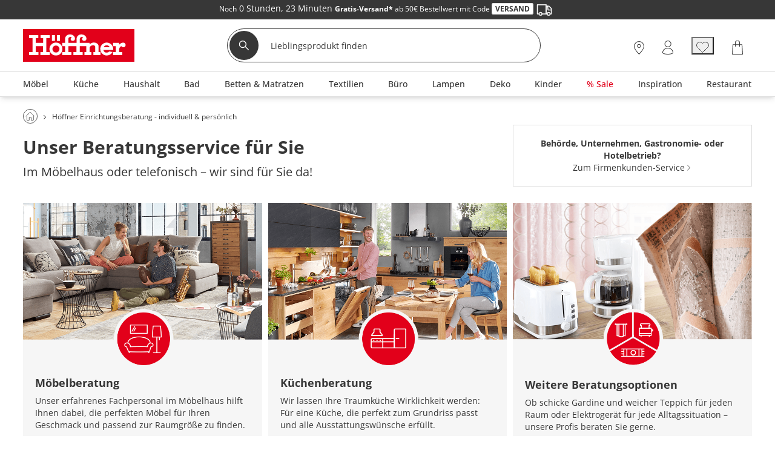

--- FILE ---
content_type: image/svg+xml
request_url: https://media.hoeffner.de/images/cms/ICN_TISCHE_1664279082048.svg
body_size: 921
content:
<svg xmlns="http://www.w3.org/2000/svg" width="27" height="17.405" viewBox="0 0 27 17.405">
  <g id="ICN_TISCHE" transform="translate(-395.312 -474.266)">
    <rect id="Rechteck_1044" data-name="Rechteck 1044" width="26" height="2.421" rx="1.21" transform="translate(395.812 474.766)" fill="none" stroke="#373737" stroke-miterlimit="10" stroke-width="1"/>
    <line id="Linie_333" data-name="Linie 333" x2="16.579" transform="translate(400.775 481.514)" fill="none" stroke="#373737" stroke-linecap="round" stroke-miterlimit="10" stroke-width="1"/>
    <g id="Gruppe_2418" data-name="Gruppe 2418" transform="translate(398.236 477.277)">
      <line id="Linie_334" data-name="Linie 334" x1="3.06" y2="13.798" transform="translate(0 0)" fill="none" stroke="#373737" stroke-linecap="round" stroke-miterlimit="10" stroke-width="1"/>
    </g>
    <line id="Linie_335" data-name="Linie 335" x2="3.06" y2="13.798" transform="translate(416.694 477.277)" fill="none" stroke="#373737" stroke-linecap="round" stroke-miterlimit="10" stroke-width="1"/>
  </g>
</svg>


--- FILE ---
content_type: image/svg+xml
request_url: https://media.hoeffner.de/images/cms/icon-gardine_1751274416057.svg
body_size: 8786
content:
<?xml version="1.0" encoding="UTF-8"?>
<svg id="uuid-2a0f5e7f-42ce-4460-9886-277c8b918599" xmlns="http://www.w3.org/2000/svg" version="1.1" viewBox="0 0 555.72 620.33">
  <!-- Generator: Adobe Illustrator 29.5.1, SVG Export Plug-In . SVG Version: 2.1.0 Build 141)  -->
  <defs>
    <style>
      .st0 {
        fill: #db9495;
      }

      .st1 {
        fill: #d0ae7b;
      }

      .st2 {
        fill: #fdc608;
      }

      .st3 {
        fill: #c90c0f;
      }

      .st4 {
        fill: #ffe5bf;
      }

      .st5 {
        fill: #e3afaf;
      }

      .st6 {
        fill: #e4afb0;
      }

      .st7 {
        fill: #e0bf89;
      }

      .st8 {
        fill: #97c7df;
      }

      .st9 {
        fill: #d4d1d0;
      }
    </style>
  </defs>
  <path class="st8" d="M373.03,394.23c-11.17,3.36-22.27,6.92-33.52,9.97-4.96,1.35-10.18,2.19-15.31,2.28-10.86.17-21.82.42-32.57-.79-7.67-.86-15.19-3.75-22.6-6.24-5.77-1.93-11.75-3.94-16.8-7.19-6.29-4.04-12.05-9.1-17.43-14.35-2.66-2.6-4.12-6.52-5.79-10-.81-1.69-1.55-1.88-2.87-.91-13.47,9.87-29.27,15.26-43.99,22.71-12.31,6.23-25.13,11.45-37.69,17.17-1.76.8-3.36,1.95-5.1,2.82-1.46.73-1.46,1.51-.41,2.6,4.17,4.33,7.27,9.39,10.39,14.51,3.14,5.15,3.86,10.64,4.49,16.4,1.05,9.43-3.79,16.41-8.9,23.34-7.52,10.19-17.23,17.6-29.29,21.54-3.96,1.29-8.33,1.44-12.54,1.83-3.37.32-6.77.3-10.16.26-10.21-.13-19.45-3.2-27.12-9.99-6.69-5.91-10.47-13.49-10.82-22.52-.24-6.34-.47-12.69-.25-19.02.26-7.56,1.34-15.08,4.25-22.11,2.34-5.63,6.44-9.64,12.31-11.99,7.87-3.15,15.81-4.11,24.07-2.09,4.41,1.07,7.92,3.79,11.34,6.52,1.88,1.5,3.21,1.59,5.08.15,5.76-4.43,11.41-9.05,17.48-13.04,10.28-6.76,20.9-13.04,31.29-19.65,9.89-6.29,19.69-12.74,29.52-19.13.44-.29.79-.72,1.18-1.09-.6-.1-1.25-.38-1.81-.27-2.74.57-5.43,1.44-8.18,1.83-4.26.6-8.57,1.13-12.87,1.3-9.15.37-18.29.55-27.45.69-9.67.14-19.34.09-29,.24-5.9.09-11.81.35-17.7.71-.98.06-2.21.83-2.79,1.65-2.69,3.82-5.15,7.81-7.78,11.66-7.77,11.35-18.78,17.07-32.23,18.94-7.24,1-14.33.4-21.48-.48-3.13-.39-5.89-1.52-8.14-3.62-6.31-5.89-11.71-12.44-15.05-20.56-1.95-4.75-1.66-9.75-2.04-14.65-.87-11.31,3.21-21.42,8.03-31.35,2.69-5.54,7.64-8.89,11.98-12.87,7.1-6.48,15.65-10.37,24.71-12.85,6.08-1.66,12.54-1.67,18.88-.7,6.11.94,12.24,1.72,17.91,4.55,7.21,3.61,12.05,9.31,15.69,16.37,2.36,4.58,4.44,9.18,5.19,14.3.21,1.39.84,2.09,2.46,1.9,20.36-2.24,40.79-3.02,61.27-2.83,4.77.05,9.57-.95,14.31-1.72,3.17-.51,3.27-.74,2.74-3.81-1.6-9.34-1.68-18.8-1.51-28.19.32-16.96,5.32-32.42,16.26-45.65,5.11-6.18,11.44-10.94,18.39-14.82,6.41-3.58,12.88-7.04,19.47-10.26,4.06-1.98,8.43-3.31,12.6-5.09,8-3.4,15.89-7.11,24.57-8.59,1.13-.19,2.28-.33,3.41-.49.13.33.25.67.39,1.01,1.03,2.68,2.2,5.32,3.03,8.05.81,2.69.86,5.67,1.96,8.22,4.78,11.1,9.8,22.08,14.76,33.09.48,1.06.91,1.97-.19,2.85-6.65,2.71-13.69,4.76-19.88,8.28-9.48,5.4-18.44,11.75-27.52,17.82-5.93,3.96-11.56,8.32-16.27,13.79-3.71,4.3-7.43,8.64-11.53,12.56-5.78,5.52-10.54,11.79-15.1,18.27-.32.45-.51.98-.77,1.47.54.09,1.08.26,1.63.25,9.87-.2,19.74-.49,29.59-.63,18.24-.26,36.48-.43,54.72-.67,2.3-.03,4.6-.29,6.9-.32,10.66-.16,21.32-.28,31.98-.41,5.3,0,10.6.05,15.9-.02,1.1-.02,2.2-.48,3.3-.74,1.01.03,2.01.08,3.02.08,22.28-.04,44.56,0,66.84-.14,6.46-.04,12.93-.5,19.39-.83,1.53-.08,1.81.42,1.16,1.72-.63,1.27-1.18,2.59-1.78,3.88h.02c-.15.14-.3.3-.45.45l.02-.03-.42.07c-.25.34-.52.69-.76,1.04-6.24,9.63-12.87,18.92-21.52,26.64-10.42,9.3-22.06,16.65-34.65,22.6-3.97,1.42-7.94,2.83-11.91,4.26h.04ZM54.72,317.34c-.98.14-2.89.5-4.81.64-7.35.52-14.08,2.73-20.07,7.08-3.81,2.76-6.62,6.31-6.23,11.17.31,3.89,1.5,7.71,2.4,11.55.67,2.84,2.76,4.31,5.46,4.91,1.96.43,3.95.77,5.95.96,3.7.34,7.61,1.42,11.1.65,9.83-2.16,18.3-7.04,25.3-14.48,4.24-4.51,3.38-9.42,1.94-14.49-.21-.73-.98-1.45-1.67-1.89-5.65-3.47-11.65-5.94-19.37-6.08h0ZM92.56,463.55c10.73,0,17.74-4.98,20.95-14.32,2.04-5.93,1.37-11.89.23-17.84-.14-.7-.93-1.65-1.58-1.81-2.3-.53-4.79-1.41-6.98-.98-4.26.83-8.64,1.92-12.49,3.86-8.7,4.35-13.79,11.39-13.35,21.53.07,1.58.9,3.33,1.89,4.64,2.98,3.98,7.22,5.25,11.36,4.91h0Z"/>
  <path class="st5" d="M373.97,394.91c12.28-5.01,23.63-11.21,33.8-19.05,8.44-6.51,14.91-14.34,21-22.47.23-.3.49-.59.74-.88.14-.02.27-.04.41-.06l-.02.02.44-.38h-.02c.33-.1.7-.14.97-.31,2.47-1.55,4.64-5.51,3.03-9.37-1.41-3.36-4.64-5.64-8.65-5.65-29.56-.01-59.12-.01-88.68-.02-2.83-4.65-5.71-9.28-8.5-13.96-3.97-6.66-7.9-13.34-11.78-20.04-1.78-3.08-3.38-6.22-5.02-9.35-2.71-5.17-5.45-10.34-8.04-15.55-1.6-3.21-2.91-6.53-4.46-9.76-2.52-5.25-5.2-10.43-7.67-15.69-2.91-6.22-5.69-12.49-8.49-18.74-2.94-6.56-5.94-13.09-8.72-19.69-1.42-3.35-2.53-6.81-3.56-10.27-1.28-4.21-2.33-8.48-3.49-12.72,4.23.08,8.45.18,12.68.25,1.59.02,3.19,0,4.77-.01,2.35-.05,4.71-.17,7.06-.17,2.42,0,4.85.2,7.27.22,4.02.04,8.03-.04,12.05.02,3.93.06,7.85.32,11.78.35,3.81.04,7.63-.2,11.43-.13,6.51.11,13.01.35,19.51.54,3.64.11,7.26.23,10.9.36,2.45.08,4.9.24,7.34.28,2.21.05,4.42-.08,6.63,0,2.38.08,4.75.36,7.13.43,3.96.11,7.93.09,11.9.21,4.17.13,8.35.4,12.52.54,6.84.24,13.67.41,20.52.65.3,0,.81.46.82.73.08,1.86-.06,3.73.1,5.59.39,4.65.79,9.31,1.39,13.94.69,5.29,1.55,10.57,2.41,15.85.91,5.57,1.89,11.15,2.88,16.72.55,3.05,1.22,6.09,1.79,9.15.64,3.47,1.13,6.95,1.86,10.41.96,4.58,2.18,9.14,3.11,13.73.96,4.77,1.62,9.6,2.58,14.36.7,3.52,1.69,6.99,2.53,10.49.91,3.79,1.57,7.64,2.75,11.36,1.52,4.84,3.64,9.54,5.13,14.39,1.72,5.61,3.03,11.31,4.52,16.97,1.33,5.02,2.49,10.08,4.07,15.03,2.5,7.81,66.21,18.2,69,25.93,1.95,5.41,4.21,10.74,6.31,16.12,2.31,5.91-56.43,8.47-54.07,14.36.66,1.65,62.59,5.81,63.4,7.41,0,5.75,0,11.5,0,17.25-1.39.03-2.77.06-4.16.08-4.39.08-8.79.17-13.17.22-4.07.04-8.14.03-12.2.08-4.25.06-69.51-2.45-73.77-2.33-4.05.11,52.91,2.87,48.86,2.99-3.63.11-68.25-2.39-71.87-2.33-4.26.09-8.52.14-12.78.21-1.22-.77-2.54-1.44-3.64-2.33-4.01-3.25-8.01-6.52-11.88-9.89-7.28-6.34-11.18-13.73-15.61-21.59-1.37-2.44-2.61-4.95-3.83-7.46-1.14-2.33-2.17-4.7-3.26-7.05l-.02.02Z"/>
  <path class="st0" d="M490.29,420.99c-.81-1.6,25.62,12.99-2.39-1.36-2.36-5.89-4.63-11.04-6.94-16.95-2.1-5.37-4.36-10.7-6.31-16.12-2.79-7.75-5.5-15.51-8-23.33-1.58-4.96-2.75-10.01-4.07-15.03-1.5-5.66-2.81-11.35-4.52-16.97-1.49-4.85-3.61-9.55-5.13-14.39-1.17-3.72-1.83-7.57-2.75-11.36-.84-3.5-1.83-6.98-2.53-10.49-.96-4.77-1.61-9.6-2.58-14.36-.92-4.59-2.15-9.14-3.11-13.73-.72-3.45-1.21-6.95-1.86-10.41-.56-3.05-1.24-6.09-1.79-9.15-.99-5.57-1.97-11.13-2.88-16.72-.86-5.28-1.72-10.56-2.41-15.85-.6-4.64-1-9.29-1.39-13.94-.16-1.86,0-3.72-.1-5.59,0-.26-.52-.72-.82-.73-6.83-.24-13.67-.41-20.52-.65-4.17-.15-8.35-.41-12.52-.54-3.96-.12-7.93-.09-11.9-.21-2.38-.07-4.75-.35-7.13-.43-2.21-.07-4.42.04-6.63,0-2.45-.05-4.9-.2-7.34-.28-3.64-.13-7.26-.25-10.9-.36-6.51-.19-13-.44-19.51-.54-3.81-.06-7.63.17-11.43.13-3.93-.04-7.85-.29-11.78-.35-4.02-.06-8.03.02-12.05-.02-2.42-.02-4.85-.21-7.27-.22-2.35,0-4.71.12-7.06.17-1.59.03-3.19.05-4.77.01-4.23-.07-8.45-.16-12.68-.25-1.46-3.54-3.05-7.04-4.32-10.63-.66-1.87-.76-3.88-1.11-5.83,9.25.36,18.51.71,27.76,1.08,5.96.24,11.91.49,17.87.73,8.9.37,17.8.73,26.71,1.11,5.75.24,11.49.49,17.24.73,8.9.37,17.8.76,26.71,1.1,7.64.29,15.29.51,22.94.77,3.15.11,6.31.24,9.47.39,10.01.47,20.03.97,30.04,1.41,4.49.2,8.98.25,13.47.41,3.01.1,6.02.26,9.04.4,7.77.35,76.55,3.32,84.32,3.63.57.02,1.57-.14,1.67-.42.6-1.61,2.04-1.42,3.44-1.4.06.3.18.59.18.89.25,8.75.69,17.49.7,26.24.05,59.59.08,119.19-.07,178.78-.02,8.97-1.48,27.72-1.98,36.68-.19,3.52-60.85-6.11-61.03-2.59v-3.46ZM546.89,339.46l.08-.1-.12-.02.04.11Z"/>
  <path class="st5" d="M384.07,616.37c-1.4.09-2.79.17-4.19.25-.67-5.77-1.5-7.14-1.95-12.91-.47-6.03-.79,1.09-.77-4.95.01-3.82.75-7.64,1.21-11.45.99-8.12,1.95-16.25,5.03-24.01,1.81-4.54,3.81-9.06,6.21-13.38,2.89-5.19,6.04-10.3,9.57-15.18,3.65-5.05,7.64-9.94,11.97-14.54,2.48-2.63,5.86-4.67,9.02-6.76,4.6-3.05,9.37-5.92,14.07-8.86.94.32,1.86,1.79,2.81,1.82,11.77.34,23.55-.27,35.33,0,7.85.18,15.7.29,23.54.57,8.23.29,16.45.78,24.68,1.09,1.65.06,2.16.44,1.65,1.84-1.43,3.91-2.8,7.84-4.22,11.75-1.4,3.84-2.82,7.69-4.24,11.52-1.35,3.64-2.76,7.27-4.09,10.91-2.07,5.65-4.28,11.27-6.1,16.98-1.45,4.56-2.34,9.23-3.62,13.83-.54,1.95-1.57,3.79-2.12,5.74-1.01,3.58-1.66,7.24-2.75,10.8-1.66,5.39-3.69,10.69-5.32,16.09-.52,1.71-1.47-10.74-3.29-10.37-7.83,1.62-15.68,3.23-23.46,5.03-11.49,2.65-22.92,5.51-34.4,8.2-8.15,1.9-16.35-.75-24.51,1.14-6.7,1.55-13.37,3.21-20.05,4.83h-.01Z"/>
  <path class="st9" d="M434.24,504.59c-4.7,2.94-9.46,5.8-14.07,8.86-3.16,2.09-6.53,4.13-9.02,6.76-4.34,4.6-8.32,9.5-11.97,14.54-3.53,4.87-6.67,9.99-9.57,15.18-2.4,4.32-4.41,8.83-6.21,13.38-3.09,7.76-4.04,15.89-5.03,24.01-.46,3.81-1.2,7.63-1.21,11.45-.02,6.04.29-1.08.77,4.95.45,5.78,1.29,7.14,1.95,12.91-5.02.66-10.04,1.33-15.06,1.94-.3.04.55-2.22,1.43-11.67.68-7.37,1.5-14.73,2.23-22.09.01-.14-.33-.3-.5-.46-.11.18-.23.36-.34.54-.59,1.92-21.99,2.96-24.28,3.05-3.26.14-6.52.36-9.78.39-7.02.06-14.05.19-21.06-.02-11.23-.34-22.45-.93-33.67-1.41-.48-.02-.96-.02-1.44-.02-36.12-.33-72.25-.8-108.37-.98-53.81-.27-107.62-.35-161.42-.47-2.29,0-3.67-.61-3.86-2.73-.02-.28-.13-.54-.19-.83-.24-1.16-1.06-3.09-.62-3.34,1.41-.81,3.28-1.39,4.98-1.39,47.81.08,95.62.24,143.43.38.91,0,1.83,0,2.76-.06-2.32-.39-2.67-2.12-2.4-3.49,1.1-5.63,2.41-11.23,3.83-16.81,1.75-6.86,4.68-13.32,8.61-19.48,2.41-3.77,4.05-7.93,6.6-11.63,8.13-11.81,17.82-22.39,32.05-29.06.27-.13.49-.35.74-.53,2.83-1.28,5.65-2.55,8.48-3.83,1.22-.25,2.54-.32,3.66-.77,9.21-3.7,18.84-5.13,28.92-4.4.79.06,1.59-.02,2.38-.04,4.15.45,8.31.9,12.46,1.35,2.5.68,5.03,1.32,7.5,2.06,10.51,3.19,21.06,6.33,29.68,12.88,1.19.9,2.34,1.83,3.51,2.76,2.27,2.7,4.54,5.4,6.81,8.1,5.21,6.52,8.77,13.8,11.9,21.19,3.77,8.89,5.16,18.27,5.95,27.69.47,5.57-.03,16.76,1.14,16.87.88.04,1.75.11,2.63.12,5.68.11,11.37.19,17.05.31.63,0,21.49-.03,21.84.3,2.15,1.99,1.71-.2,2-.95,3.39-8.71,6.32-17.57,10.23-26.09,4.34-9.44,9.33-18.68,14.47-27.81,5.49-9.75,13.62-17.62,23.87-23.8,5.78-3.48,8.37-7.21,14.13-10.71,2.48-1.51,2.22-12.3,2.73-14.44,5.36.04,14-.03,19.36,0,.51,3.06,2.56,14.26-.34,16.26-2.18,1.49-7.17,3.19-9.38,4.65-3.36,2.21-6.83,4.29-10.26,6.43l-.03-.02ZM285.46,571.4h.15c-.37-4.53-.7-9.06-1.11-13.59-.87-9.6-2.34-19.07-5.82-28.3-2.75-7.28-6.64-13.47-14.48-17.54-10.68-5.54-21.95-8.59-34.4-7.37-4.55.45-9.26.85-13.49,2.24-8.98,2.93-16.27,8.49-24.05,13.22-1.99,1.21-3.53,3.02-5.23,4.58-5.53,5.07-9,11.34-12.96,17.31-3.78,5.7-6.41,11.81-7.48,18.41-.7,4.27-1.67,8.5-2.68,12.73-.34,1.43.64,1.11,1.43,1.14,39.3,1.41,78.59,2.82,117.89,4.22,2.44.09,2.44.07,2.2-1.78-.03-.2.04-.42.04-.63v-4.63h-.01Z"/>
  <path class="st5" d="M552.5,184.44c-1.4-.02-2.84-.21-3.44,1.4-.11.27-1.1.44-1.67.42-7.77-.31-76.55-3.28-84.32-3.63-3.01-.14-6.02-.3-9.04-.4-4.49-.15-8.99-.21-13.47-.41-10.02-.44-20.03-.94-30.04-1.41-3.15-.15-6.3-.28-9.47-.39-7.64-.26-15.29-.48-22.94-.77-8.9-.34-17.8-.73-26.71-1.1-5.75-.24-11.49-.49-17.24-.73-8.9-.37-17.8-.74-26.71-1.11-5.96-.24-11.91-.5-17.87-.73-9.25-.37-18.51-.72-27.76-1.08-.11-.72-.33-1.44-.29-2.16.22-4.51.35-9.02.81-13.51.49-4.59,1.67-9.07,4.16-13.22,2.02.11,4.03.19,6.04.31,3.99.24,7.97.58,11.96.74,3.96.16,7.93.07,11.9.24,5.67.24,11.33.63,17,.92,4.04.21,8.09.28,12.12.54,5.64.36,11.27.86,16.91,1.26,5.84.41,11.68.69,17.5,1.19,7.11.61,14.18,1.47,21.29,2.09,7.95.69,15.91,1.24,23.87,1.83,2.08.15,4.16.27,6.23.31,2.21.05,4.43-.13,6.63,0,6.29.34,12.56.89,18.86,1.16,4.15.18,8.31-.08,12.46.09,3.63.15,7.25.62,10.87.93,4.56.4,9.11.89,13.69,1.16,4.01.24,69.05,2.69,73.04,3.01,3.9.31,4.68-.06,4.9-3.43.04-.49.05-.97.07-1.46.42.76,1.22,1.52,1.21,2.28-.12,8.54-.36,17.1-.57,25.64h0Z"/>
  <path class="st0" d="M434.24,504.59c3.43-2.13,6.9-4.21,10.26-6.43,2.21-1.46,4.2-3.16,6.38-4.65,2.9-1.99,3.72-4.6,3.2-7.66-10.42-10.63,92.49-10.76,97.26-10.63.03,7.77,1.88,123.88,2.06,138.95.04,3.44-11.28-2.35-15.21-2.32-13.42.12-26.88-.24-40.26.53-22.98,1.32-45.95,1.64-68.96,1.59-15.02-.04-29.97.94-44.89,2.4,6.68-1.61,13.35-3.28,20.05-4.83,8.16-1.89,16.36.77,24.51-1.14,11.48-2.69,22.91-5.55,34.4-8.2,7.78-1.8,15.63-3.41,23.46-5.03,1.82-.38,2.78,12.08,3.29,10.37,1.63-5.4,3.65-10.7,5.32-16.09,1.1-3.55,1.75-7.21,2.75-10.8.55-1.95,1.58-3.79,2.12-5.74,1.27-4.6,2.17-9.29,3.62-13.83,1.82-5.71,4.03-11.33,6.1-16.98,1.34-3.64,2.74-7.27,4.09-10.91,1.43-3.84,2.85-7.68,4.24-11.52,1.42-3.91,2.79-7.84,4.22-11.75.51-1.4,0-1.78-1.65-1.84-8.23-.31-16.45-.8-24.68-1.09-7.84-.27-15.69.5-23.54.31-11.78-.28-23.55-.54-35.33-.89-.95-.03-1.87-1.49-2.81-1.82h0Z"/>
  <path class="st7" d="M115.65,135.08c8.85.38,17.71.75,26.56,1.15,12.01.55,24.03,1.13,36.04,1.7,17.85.83,35.69,1.65,53.53,2.48,9.62.44,19.25.89,28.87,1.34-.85,2.37-1.82,4.71-2.51,7.1-1.17,4.1-2.31,8.17-1.07,12.5.81,2.85.93,5.84,1.36,8.77-3.78.2-7.55.48-11.33.61-3.96.13-7.93.04-11.9.17-4.53.15-9.05.51-13.59.65-3.68.11-7.37-.03-11.04.08-4.46.14-8.91.5-13.37.64-3.47.11-6.95,0-10.42.06-3.21.06-6.41.24-9.62.34-1.94.06-3.88.04-5.82.08-2.28.05-4.57.23-6.85.2-4.02-.04-8.03-.25-12.05-.25s-7.89.23-11.83.26c-4.84.04-9.69-.02-14.54-.05.25-.69.47-1.39.75-2.08,2.98-7.38,3.3-14.89.99-22.38-1.81-5.88-4.66-11.26-12.16-13.37h0Z"/>
  <path class="st9" d="M258.43,168.15c-.43-2.74-.55-5.56-1.36-8.22-1.23-4.06-.1-7.88,1.07-11.72.69-2.25,1.66-4.45,2.51-6.66.11-.07.26-.13.31-.22.51-.91.78-2.39,1.57-2.61,1.41-.39,3.14-.03,4.74.05.9.04,1.8.14,2.69.22-1.15,2.06-2.31,4.13-3.45,6.2-2.49,3.88-3.67,8.09-4.16,12.4-.47,4.21-.59,8.44-.81,12.67-.04.67.18,1.35.29,2.02.35,1.83.45,3.72,1.11,5.47,1.27,3.36,2.86,6.65,4.32,9.97,1.15,3.98,2.22,7.97,3.49,11.93,1.05,3.24,2.16,6.48,3.56,9.63,2.78,6.19,5.78,12.32,8.72,18.47,2.81,5.87,5.58,11.75,8.49,17.57,2.46,4.93,5.15,9.8,7.67,14.71,1.55,3.03,2.86,6.14,4.46,9.16,2.61,4.89,5.34,9.73,8.05,14.58,1.64,2.94,3.25,5.88,5.02,8.77,3.87,6.28,7.81,12.55,11.78,18.79,2.78,4.38,5.66,8.73,8.5,13.09,1.54,2.16,3.14,4.28,4.59,6.48.88,1.34,1.52,2.77,2.27,4.16-1.07.21-2.14.57-3.21.58-5.17.06-10.34.02-15.51.01-.32-.65-.55-1.34-.97-1.95-12.18-17.31-23.99-34.78-31.94-53.75,1.07-.7.65-1.42.19-2.26-4.84-8.71-9.74-17.4-14.39-26.17-1.07-2.01-1.11-4.36-1.91-6.5-.81-2.16-1.96-4.25-2.96-6.37-.12-.26-.25-.53-.38-.8-1.34-6.12-2.99-12.17-4.92-18.2-3.03-9.48-5.35-19.12-7.6-28.76-1.06-4.55-1.28-9.22-1.88-13.84.02-2.97.04-5.94.06-8.92v.03Z"/>
  <path class="st0" d="M266.49,145.62c1.15-2.2,2.31-4.41,3.45-6.61,16.69.99,33.4,1.99,50.09,2.96,22.1,1.29,44.2,2.57,66.3,3.86,20.07,1.17,40.13,2.34,60.19,3.51,14.31.84,89.62,4.33,103.93,5.13,1.97.11,1.25,1.21,1.38,2.06-.03.49-.04.97-.07,1.46-.23,3.37-1,3.74-4.9,3.43-4-.32-69.04-2.77-73.04-3.01-4.57-.27-9.13-.76-13.69-1.16-3.62-.32-7.24-.79-10.87-.93-4.15-.17-8.31.1-12.46-.09-6.3-.28-12.57-.82-18.86-1.16-2.2-.12-4.42.05-6.63,0-2.08-.05-4.16-.15-6.23-.31-7.96-.59-15.92-1.14-23.87-1.83-7.11-.62-14.18-1.48-21.29-2.09-5.82-.5-11.68-.78-17.5-1.19-5.64-.4-11.27-.9-16.91-1.26-4.03-.26-8.08-.34-12.12-.54-5.67-.29-11.33-.68-17-.92-3.96-.17-7.93-.08-11.9-.24-3.99-.16-7.97-.5-11.96-.74-2.02-.12-4.02-.21-6.04-.31Z"/>
  <path class="st4" d="M115.65,135.08c7.49,2.11,10.34,7.5,12.16,13.37,2.31,7.5,1.99,15.01-.99,22.38-.27.69-.5,1.39-.75,2.09-2.49,2.48-4.98,4.96-7.49,7.44-6.19,1.9-10.32.74-14.23-4.06-3.27-4.03-4.81-8.63-5.4-13.46-.84-6.69-.05-13.2,3.18-19.43,1.73-3.32,4.37-6.03,7.84-7.89,1.44-.78,3.76-.33,5.68-.45Z"/>
  <path class="st1" d="M118.58,180.36c2.49-2.48,4.99-4.96,7.49-7.44,4.84.02,9.69.09,14.54.04,3.94-.03,7.89-.27,11.83-.26s8.03.22,12.05.25c2.28.02,4.57-.15,6.85-.2,1.94-.05,3.88-.03,5.82-.08,3.21-.1,6.41-.28,9.62-.34,3.47-.06,6.95.05,10.42-.06,4.46-.14,8.91-.5,13.37-.64,3.68-.11,7.37.03,11.04-.08,4.53-.14,9.05-.5,13.59-.65,3.96-.14,7.93-.04,11.9-.17,3.78-.12,7.55-.39,11.33-.61-.02,3.17-.04,6.34-.06,9.51-12.79.07-25.59.14-38.38.21-5.34.03-10.68.1-16.03.13-15.26.08-30.51.15-45.77.22-10.2.04-20.39.1-30.59.14-3,.01-6.01.02-9.02.03h0Z"/>
  <path class="st6" d="M241.12,462.02c-4.74-.75-9.21-2.05-13.66-4.09-5.42-2.49-5.97-6.05-5.41-11.18.61-5.68,4.57-9.23,8.36-12.81,4.71-4.45,10.29-5.81,16.71-4.74,3.41.57,6.95.34,10.42.53,4.78.27,10.99,3.86,11.63,9.67.35,3.18-.04,6.52-.55,9.71-1,6.2-5.13,9.86-10.73,12.06-1.68.65-3.43,1.15-5.15,1.72-3.87-.29-7.74-.57-11.61-.86h0Z"/>
  <path class="st9" d="M188.78,480.64c-11.69,6.39-28.98-5.39-27.24-18.71,11.44-28.79,57.86-.55,27.24,18.71Z"/>
  <path class="st9" d="M330.57,485.23c-1.66-4.33-.52-8.62.62-12.74.91-3.31,3.55-5.35,7-6.19,1.61-.39,3.13-1.15,4.75-1.5,1.25-.27,2.7-.55,3.85-.16,5.38,1.78,10.94,3.18,13.28,9.55,1.02,2.78,2.61,5.22,1.96,8.4-1.35,6.6-7.24,11.82-13.91,12.14-.35.02-.72.06-1.05.18-7.13,2.62-10.91,1.27-14.86-5.27-.15-1.18-.2-2.39-.47-3.55-.08-.35-.75-.57-1.16-.86h0Z"/>
  <path class="st9" d="M425.45,447.7c-1.65.06-3.3.09-4.95.18-3.46.17-6.93.36-10.39.55-6.64-5.87-12.41-12.3-17.43-19.3-4.69-6.55-9.95-11.92-14.7-18.43-3.27-4.47-6.11-9.19-9.14-13.79,4.4-1.36,8.8-2.71,13.2-4.08,1.23,2.67,2.41,5.36,3.7,8.01,1.39,2.85,2.78,5.69,4.35,8.47,5.03,8.92,9.46,17.31,17.73,24.52,4.4,3.83,8.95,7.54,13.5,11.24,1.24,1,2.75,1.76,4.13,2.65v-.02Z"/>
  <path class="st8" d="M330.57,485.23c.4.28,1.07.5,1.16.86.27,1.15.34,2.36.47,3.55.85,3.59-1.06,5.52-3.83,7.5-10.89,7.85-21.61,15.94-32.39,23.95-2.06-2.8-4.13-5.59-6.19-8.39,7.98-5.67,15.95-11.33,23.93-16.99,3.31-2.35,6.57-4.78,9.99-6.97,2.16-1.37,4.57-2.36,6.87-3.51h0Z"/>
  <path class="st8" d="M241.12,462.02c3.87.29,7.74.57,11.61.86.02,10.49.04,20.98.05,31.47-3.77-.46-7.56-.94-11.33-1.4-.11-10.31-.22-20.63-.34-30.93h0Z"/>
  <path class="st8" d="M186.48,480.73c.02-.42.04-.83.05-1.25,0-.15-.02-.31-.03-.46l-.02.02c1.46-.57,2.92-1.15,4.38-1.71.59-.45,1.19-.88,1.78-1.33.62.19,1.52.18,1.81.6,5.11,7.21,10.15,14.48,15.21,21.74-2.57,1.32-5.14,2.65-7.71,3.97-2.35-3.47-4.61-6.99-7.06-10.39-2.72-3.78-5.6-7.46-8.41-11.19h0Z"/>
  <path class="st0" d="M347.86,339.43c-.75-1.72-1.39-3.49-2.27-5.12-1.45-2.7-3.06-5.33-4.59-7.99,29.56,0,59.12-.02,88.68,0,4.01,0,7.24,2.65,8.65,6.53,1.61,4.46-.56,9.04-3.03,10.84-.26.19-.64.25-.97.36.57-1.27,1.12-2.54,1.73-3.79.63-1.28.36-1.76-1.14-1.68-6.3.32-12.61.77-18.91.81-21.73.13-43.46.11-65.19.14-.99,0-1.96-.05-2.95-.08l-.02-.03Z"/>
  <path class="st0" d="M549.5,316.46l-.52.52.52-.52Z"/>
  <path class="st0" d="M549,316.95c-.17.03-.32.05-.49.08.17-.03.32-.05.49-.08Z"/>
  <polygon class="st6" points="543.4 293.1 543.35 292.94 543.49 292.97 543.4 293.1"/>
  <path class="st3" d="M285.46,571.4v4.63c0,.21-.07.42-.04.63.24,1.85.24,1.87-2.2,1.78-39.3-1.4-78.59-2.81-117.89-4.22-.79-.03-1.77.29-1.43-1.14,1.01-4.22,1.98-8.46,2.68-12.73,1.08-6.6,3.7-12.71,7.48-18.41,3.96-5.97,7.44-12.23,12.96-17.31,1.71-1.56,3.24-3.37,5.23-4.58,7.79-4.73,15.08-10.28,24.05-13.22,4.23-1.39,8.95-1.79,13.49-2.24,12.45-1.23,23.72,1.83,34.4,7.37,7.84,4.06,11.73,10.27,14.48,17.54,3.48,9.22,4.95,18.69,5.82,28.3.41,4.53.74,9.06,1.11,13.59h-.15.01Z"/>
  <path class="st2" d="M554.73,477.66c-7.98.54,11.49-.66,3.51-.18-8.35.51-16.71.89-25.08,1.38-10.09.6-20.2,1.29-30.31,1.89-8.35.5-16.72.88-25.08,1.38-10.34.62-12.7,1.32-23.04,1.97-3.05.19-1.1.33-4.14.49-8.96.72-15.81,1.44-24.76,2.17-1.55-10.69-3.21-.25-8.69-16.28.77-4.19-4.77-23.82-11.05-26.04,5.76-.7,11.54-1.42,17.3-2.11,2.75-.32,5.5-.61,8.25-.91,8.08-.78,16.15-1.54,24.23-2.34,6.87-.68,13.74-1.4,20.6-2.12,7.67-.81,15.32-1.67,22.99-2.47,8.05-.84,16.13-1.65,24.19-2.42,7.71-.73,15.43-1.36,23.14-2.08,8.33-.78-10.79.17-2.48-.64,2.64-.25,5.26-.52,7.89-.78.85,16.36,1.71,32.72,2.54,49.08l.02.02Z"/>
</svg>

--- FILE ---
content_type: image/svg+xml
request_url: https://media.hoeffner.de/images/cms/ICN_DREHSTEUEHLE_1764154908641.svg
body_size: 455
content:
<?xml version="1.0" encoding="UTF-8"?><svg id="uuid-5909e371-76e8-4e86-b77a-a56cebf29536" xmlns="http://www.w3.org/2000/svg" width="10.33" height="19.75" viewBox="0 0 10.33 19.75"><defs><style>.uuid-e1e0e4eb-6f4e-45f8-af83-928d93e2b258{fill:none;stroke:#373737;stroke-miterlimit:10;}</style></defs><g id="uuid-d393aa9c-8616-4667-befb-02b75489dcbb"><path class="uuid-e1e0e4eb-6f4e-45f8-af83-928d93e2b258" d="M6.97,8.09h-3.62c-1.07,0-1.93-.86-1.93-1.93l.28-2.56C1.7,1.93,2.8.5,4.48.5h1.41c1.68,0,2.74,1.43,2.74,3.1l.28,2.56c0,1.07-.86,1.93-1.93,1.93Z"/><line class="uuid-e1e0e4eb-6f4e-45f8-af83-928d93e2b258" x1="4.22" y1="10.08" x2="4.22" y2="8.09"/><line class="uuid-e1e0e4eb-6f4e-45f8-af83-928d93e2b258" x1="6.1" y1="10.08" x2="6.1" y2="8.01"/><rect class="uuid-e1e0e4eb-6f4e-45f8-af83-928d93e2b258" x=".5" y="10.12" width="9.33" height="2.07" rx=".83" ry=".83"/><polyline class="uuid-e1e0e4eb-6f4e-45f8-af83-928d93e2b258" points="5.27 12.09 5.27 15.22 1.52 16.99"/><circle class="uuid-e1e0e4eb-6f4e-45f8-af83-928d93e2b258" cx="1.52" cy="17.55" r=".6"/><circle class="uuid-e1e0e4eb-6f4e-45f8-af83-928d93e2b258" cx="3.34" cy="18.65" r=".6"/><circle class="uuid-e1e0e4eb-6f4e-45f8-af83-928d93e2b258" cx="7.31" cy="18.65" r=".6"/><circle class="uuid-e1e0e4eb-6f4e-45f8-af83-928d93e2b258" cx="9.23" cy="17.55" r=".6"/><polyline class="uuid-e1e0e4eb-6f4e-45f8-af83-928d93e2b258" points="3.34 18.06 5.27 15.92 5.27 14.18"/><polyline class="uuid-e1e0e4eb-6f4e-45f8-af83-928d93e2b258" points="5.27 12.09 5.27 15.22 9.03 16.99"/><polyline class="uuid-e1e0e4eb-6f4e-45f8-af83-928d93e2b258" points="7.2 18.06 5.27 15.92 5.27 14.18"/></g></svg>

--- FILE ---
content_type: image/svg+xml
request_url: https://media.hoeffner.de/images/cms/ICN_DEKOKISSEN_1664279936442.svg
body_size: 652
content:
<svg id="ICN_DEKOKISSEN" xmlns="http://www.w3.org/2000/svg" xmlns:xlink="http://www.w3.org/1999/xlink" width="25.018" height="22" viewBox="0 0 25.018 22">
  <defs>
    <clipPath id="clip-path">
      <rect id="Rechteck_1924" data-name="Rechteck 1924" width="25.018" height="22" fill="none" stroke="#373737" stroke-width="1"/>
    </clipPath>
  </defs>
  <g id="Gruppe_5034" data-name="Gruppe 5034" transform="translate(0 0)" clip-path="url(#clip-path)">
    <path id="Pfad_7216" data-name="Pfad 7216" d="M9.6,12.981c-.311.133-5.091,2.534-5.4,2.667a.671.671,0,0,1-.987-.609,6.458,6.458,0,0,0-.025-1.013A15.442,15.442,0,0,0,.774,5.088,1.265,1.265,0,0,1,.5,4.507a.619.619,0,0,1,.4-.662,1.741,1.741,0,0,1,.68-.092C9.027,2.731,12.316,1.313,12.97,1.034a10.733,10.733,0,0,1,.987-.493.664.664,0,0,1,.91.541,2.163,2.163,0,0,1,.018.538,23.264,23.264,0,0,0,1.255,6.515" transform="translate(0.049 0.049)" fill="none" stroke="#373737" stroke-miterlimit="10" stroke-width="1"/>
    <path id="Pfad_7217" data-name="Pfad 7217" d="M23.74,9.621a2.139,2.139,0,0,1-.213.494,27.463,27.463,0,0,0-1.84,9.543,2.134,2.134,0,0,1,0,.626.693.693,0,0,1-.942.525,1.153,1.153,0,0,1-.357-.19,56.687,56.687,0,0,0-7.218-1.824c-1.1-.154-3.528-.51-4.247-.536-.337-.011-.677.046-1.015.034a.672.672,0,0,1-.637-.969,6.563,6.563,0,0,0,.408-.928,15.468,15.468,0,0,0,1.6-9.118,1.26,1.26,0,0,1,0-.642.619.619,0,0,1,.647-.428,1.734,1.734,0,0,1,.655.205c7.172,2.227,10.753,2.336,11.463,2.361a10.915,10.915,0,0,1,1.1-.027A.664.664,0,0,1,23.74,9.621Z" transform="translate(0.702 0.604)" fill="none" stroke="#373737" stroke-miterlimit="10" stroke-width="1"/>
  </g>
</svg>


--- FILE ---
content_type: image/svg+xml
request_url: https://media.hoeffner.de/images/cms/ICN_BADZUBEHOER_1687328792486.svg
body_size: 454
content:
<?xml version="1.0" encoding="UTF-8"?><svg id="uuid-2a246da7-152c-4086-bcec-5ee4c564bfdf" xmlns="http://www.w3.org/2000/svg" width="30.88" height="20.05" viewBox="0 0 30.88 20.05"><g id="uuid-f5fdad1d-1029-427f-840d-e434b39cdd03"><g id="uuid-962e3ccb-329f-494c-b52a-83129b483dab"><line x1="16.45" y1=".5" x2="5.54" y2=".5" style="fill:none; stroke:#565656; stroke-linecap:round; stroke-linejoin:round;"/><path d="M2.72,3.32C2.72,1.76,3.98,.5,5.54,.5" style="fill:none; stroke:#565656; stroke-linecap:round; stroke-linejoin:round;"/><path d="M14.92,2.02c0-.84,.68-1.52,1.52-1.52s1.52,.68,1.52,1.52V19.48H6.22V9.97" style="fill:none; stroke:#565656; stroke-linecap:round; stroke-linejoin:round;"/><polyline points="14.94 2.09 14.94 9.52 2.72 9.52 2.72 3.32" style="fill:none; stroke:#565656; stroke-linecap:round; stroke-linejoin:round;"/><line x1="2.72" y1="3.15" x2=".5" y2="3.15" style="fill:none; stroke:#565656; stroke-linecap:round; stroke-linejoin:round;"/><line x1="20.34" y1="3.15" x2="16.66" y2="3.15" style="fill:none; stroke:#565656; stroke-linecap:round; stroke-linejoin:round;"/><path d="M30.29,19.55h-9.95l1-12.56c0-1.21,.98-2.19,2.19-2.19h3.57c1.21,0,2.19,.98,2.19,2.19l1,12.56Z" style="fill:none; stroke:#565656; stroke-linecap:round; stroke-linejoin:round;"/><path d="M25.31,.5h0c.65,0,1.18,.53,1.18,1.18v3.12h-2.37V1.68c0-.65,.53-1.18,1.18-1.18Z" style="fill:none; stroke:#565656; stroke-linecap:round; stroke-linejoin:round;"/><line x1="26.5" y1="3.15" x2="30.38" y2="3.15" style="fill:none; stroke:#565656; stroke-linecap:round; stroke-linejoin:round;"/></g></g></svg>

--- FILE ---
content_type: application/javascript; charset=utf-8
request_url: https://www.hoeffner.de/static-content/js/bundle/main.237b1265ef98abb19d84.bundle.js
body_size: 43021
content:
/*! For license information please see main.237b1265ef98abb19d84.bundle.js.LICENSE.txt */
!function(){var e,t,n={4024:function(e,t){"use strict";var n,r=function(e,t){return!t||!t.includes(e)},i=function(e){return e instanceof Array?e.map((function(e){return i(e)})):"string"==typeof e?function(e){var t=e.replace(/ä/g,"ae").replace(/Ä/g,"Ae");return(t=(t=t.replace(/ö/g,"oe").replace(/Ö/g,"Oe")).replace(/ü/g,"ue").replace(/Ü/g,"Ue")).replace(/ß/g,"ss")}(e):"number"==typeof e?e:n(e)};n=function(e,t){if(e)for(var n=0,o=Object.keys(e);n<o.length;n++){var a=o[n];if(r(a,t)){var s=e[a];e[a]=i(s)}}return e},t.A=function(e,t){void 0===t&&(t=[]),window.dataLayer=window.dataLayer||[];var r=n(e,t);return window.dataLayer.push(r),r}},4692:function(e,t){var n;!function(t,n){"use strict";"object"==typeof e.exports?e.exports=t.document?n(t,!0):function(e){if(!e.document)throw new Error("jQuery requires a window with a document");return n(e)}:n(t)}("undefined"!=typeof window?window:this,(function(r,i){"use strict";var o=[],a=Object.getPrototypeOf,s=o.slice,c=o.flat?function(e){return o.flat.call(e)}:function(e){return o.concat.apply([],e)},u=o.push,l=o.indexOf,f={},d=f.toString,p=f.hasOwnProperty,h=p.toString,g=h.call(Object),v={},m=function(e){return"function"==typeof e&&"number"!=typeof e.nodeType&&"function"!=typeof e.item},y=function(e){return null!=e&&e===e.window},b=r.document,x={type:!0,src:!0,nonce:!0,noModule:!0};function S(e,t,n){var r,i,o=(n=n||b).createElement("script");if(o.text=e,t)for(r in x)(i=t[r]||t.getAttribute&&t.getAttribute(r))&&o.setAttribute(r,i);n.head.appendChild(o).parentNode.removeChild(o)}function w(e){return null==e?e+"":"object"==typeof e||"function"==typeof e?f[d.call(e)]||"object":typeof e}var H="3.7.1",C=/HTML$/i,A=function(e,t){return new A.fn.init(e,t)};function T(e){var t=!!e&&"length"in e&&e.length,n=w(e);return!m(e)&&!y(e)&&("array"===n||0===t||"number"==typeof t&&t>0&&t-1 in e)}function N(e,t){return e.nodeName&&e.nodeName.toLowerCase()===t.toLowerCase()}A.fn=A.prototype={jquery:H,constructor:A,length:0,toArray:function(){return s.call(this)},get:function(e){return null==e?s.call(this):e<0?this[e+this.length]:this[e]},pushStack:function(e){var t=A.merge(this.constructor(),e);return t.prevObject=this,t},each:function(e){return A.each(this,e)},map:function(e){return this.pushStack(A.map(this,(function(t,n){return e.call(t,n,t)})))},slice:function(){return this.pushStack(s.apply(this,arguments))},first:function(){return this.eq(0)},last:function(){return this.eq(-1)},even:function(){return this.pushStack(A.grep(this,(function(e,t){return(t+1)%2})))},odd:function(){return this.pushStack(A.grep(this,(function(e,t){return t%2})))},eq:function(e){var t=this.length,n=+e+(e<0?t:0);return this.pushStack(n>=0&&n<t?[this[n]]:[])},end:function(){return this.prevObject||this.constructor()},push:u,sort:o.sort,splice:o.splice},A.extend=A.fn.extend=function(){var e,t,n,r,i,o,a=arguments[0]||{},s=1,c=arguments.length,u=!1;for("boolean"==typeof a&&(u=a,a=arguments[s]||{},s++),"object"==typeof a||m(a)||(a={}),s===c&&(a=this,s--);s<c;s++)if(null!=(e=arguments[s]))for(t in e)r=e[t],"__proto__"!==t&&a!==r&&(u&&r&&(A.isPlainObject(r)||(i=Array.isArray(r)))?(n=a[t],o=i&&!Array.isArray(n)?[]:i||A.isPlainObject(n)?n:{},i=!1,a[t]=A.extend(u,o,r)):void 0!==r&&(a[t]=r));return a},A.extend({expando:"jQuery"+(H+Math.random()).replace(/\D/g,""),isReady:!0,error:function(e){throw new Error(e)},noop:function(){},isPlainObject:function(e){var t,n;return!(!e||"[object Object]"!==d.call(e)||(t=a(e))&&("function"!=typeof(n=p.call(t,"constructor")&&t.constructor)||h.call(n)!==g))},isEmptyObject:function(e){var t;for(t in e)return!1;return!0},globalEval:function(e,t,n){S(e,{nonce:t&&t.nonce},n)},each:function(e,t){var n,r=0;if(T(e))for(n=e.length;r<n&&!1!==t.call(e[r],r,e[r]);r++);else for(r in e)if(!1===t.call(e[r],r,e[r]))break;return e},text:function(e){var t,n="",r=0,i=e.nodeType;if(!i)for(;t=e[r++];)n+=A.text(t);return 1===i||11===i?e.textContent:9===i?e.documentElement.textContent:3===i||4===i?e.nodeValue:n},makeArray:function(e,t){var n=t||[];return null!=e&&(T(Object(e))?A.merge(n,"string"==typeof e?[e]:e):u.call(n,e)),n},inArray:function(e,t,n){return null==t?-1:l.call(t,e,n)},isXMLDoc:function(e){var t=e&&e.namespaceURI,n=e&&(e.ownerDocument||e).documentElement;return!C.test(t||n&&n.nodeName||"HTML")},merge:function(e,t){for(var n=+t.length,r=0,i=e.length;r<n;r++)e[i++]=t[r];return e.length=i,e},grep:function(e,t,n){for(var r=[],i=0,o=e.length,a=!n;i<o;i++)!t(e[i],i)!==a&&r.push(e[i]);return r},map:function(e,t,n){var r,i,o=0,a=[];if(T(e))for(r=e.length;o<r;o++)null!=(i=t(e[o],o,n))&&a.push(i);else for(o in e)null!=(i=t(e[o],o,n))&&a.push(i);return c(a)},guid:1,support:v}),"function"==typeof Symbol&&(A.fn[Symbol.iterator]=o[Symbol.iterator]),A.each("Boolean Number String Function Array Date RegExp Object Error Symbol".split(" "),(function(e,t){f["[object "+t+"]"]=t.toLowerCase()}));var E=o.pop,k=o.sort,R=o.splice,j="[\\x20\\t\\r\\n\\f]",P=new RegExp("^"+j+"+|((?:^|[^\\\\])(?:\\\\.)*)"+j+"+$","g");A.contains=function(e,t){var n=t&&t.parentNode;return e===n||!(!n||1!==n.nodeType||!(e.contains?e.contains(n):e.compareDocumentPosition&&16&e.compareDocumentPosition(n)))};var D=/([\0-\x1f\x7f]|^-?\d)|^-$|[^\x80-\uFFFF\w-]/g;function L(e,t){return t?"\0"===e?"�":e.slice(0,-1)+"\\"+e.charCodeAt(e.length-1).toString(16)+" ":"\\"+e}A.escapeSelector=function(e){return(e+"").replace(D,L)};var I=b,O=u;!function(){var e,t,n,i,a,c,u,f,d,h,g=O,m=A.expando,y=0,b=0,x=ee(),S=ee(),w=ee(),H=ee(),C=function(e,t){return e===t&&(a=!0),0},T="checked|selected|async|autofocus|autoplay|controls|defer|disabled|hidden|ismap|loop|multiple|open|readonly|required|scoped",D="(?:\\\\[\\da-fA-F]{1,6}"+j+"?|\\\\[^\\r\\n\\f]|[\\w-]|[^\0-\\x7f])+",L="\\["+j+"*("+D+")(?:"+j+"*([*^$|!~]?=)"+j+"*(?:'((?:\\\\.|[^\\\\'])*)'|\"((?:\\\\.|[^\\\\\"])*)\"|("+D+"))|)"+j+"*\\]",U=":("+D+")(?:\\((('((?:\\\\.|[^\\\\'])*)'|\"((?:\\\\.|[^\\\\\"])*)\")|((?:\\\\.|[^\\\\()[\\]]|"+L+")*)|.*)\\)|)",q=new RegExp(j+"+","g"),K=new RegExp("^"+j+"*,"+j+"*"),F=new RegExp("^"+j+"*([>+~]|"+j+")"+j+"*"),M=new RegExp(j+"|>"),W=new RegExp(U),B=new RegExp("^"+D+"$"),_={ID:new RegExp("^#("+D+")"),CLASS:new RegExp("^\\.("+D+")"),TAG:new RegExp("^("+D+"|[*])"),ATTR:new RegExp("^"+L),PSEUDO:new RegExp("^"+U),CHILD:new RegExp("^:(only|first|last|nth|nth-last)-(child|of-type)(?:\\("+j+"*(even|odd|(([+-]|)(\\d*)n|)"+j+"*(?:([+-]|)"+j+"*(\\d+)|))"+j+"*\\)|)","i"),bool:new RegExp("^(?:"+T+")$","i"),needsContext:new RegExp("^"+j+"*[>+~]|:(even|odd|eq|gt|lt|nth|first|last)(?:\\("+j+"*((?:-\\d)?\\d*)"+j+"*\\)|)(?=[^-]|$)","i")},X=/^(?:input|select|textarea|button)$/i,$=/^h\d$/i,z=/^(?:#([\w-]+)|(\w+)|\.([\w-]+))$/,G=/[+~]/,Q=new RegExp("\\\\[\\da-fA-F]{1,6}"+j+"?|\\\\([^\\r\\n\\f])","g"),Y=function(e,t){var n="0x"+e.slice(1)-65536;return t||(n<0?String.fromCharCode(n+65536):String.fromCharCode(n>>10|55296,1023&n|56320))},J=function(){ce()},V=de((function(e){return!0===e.disabled&&N(e,"fieldset")}),{dir:"parentNode",next:"legend"});try{g.apply(o=s.call(I.childNodes),I.childNodes),o[I.childNodes.length].nodeType}catch(e){g={apply:function(e,t){O.apply(e,s.call(t))},call:function(e){O.apply(e,s.call(arguments,1))}}}function Z(e,t,n,r){var i,o,a,s,u,l,p,h=t&&t.ownerDocument,y=t?t.nodeType:9;if(n=n||[],"string"!=typeof e||!e||1!==y&&9!==y&&11!==y)return n;if(!r&&(ce(t),t=t||c,f)){if(11!==y&&(u=z.exec(e)))if(i=u[1]){if(9===y){if(!(a=t.getElementById(i)))return n;if(a.id===i)return g.call(n,a),n}else if(h&&(a=h.getElementById(i))&&Z.contains(t,a)&&a.id===i)return g.call(n,a),n}else{if(u[2])return g.apply(n,t.getElementsByTagName(e)),n;if((i=u[3])&&t.getElementsByClassName)return g.apply(n,t.getElementsByClassName(i)),n}if(!(H[e+" "]||d&&d.test(e))){if(p=e,h=t,1===y&&(M.test(e)||F.test(e))){for((h=G.test(e)&&se(t.parentNode)||t)==t&&v.scope||((s=t.getAttribute("id"))?s=A.escapeSelector(s):t.setAttribute("id",s=m)),o=(l=le(e)).length;o--;)l[o]=(s?"#"+s:":scope")+" "+fe(l[o]);p=l.join(",")}try{return g.apply(n,h.querySelectorAll(p)),n}catch(t){H(e,!0)}finally{s===m&&t.removeAttribute("id")}}}return ye(e.replace(P,"$1"),t,n,r)}function ee(){var e=[];return function n(r,i){return e.push(r+" ")>t.cacheLength&&delete n[e.shift()],n[r+" "]=i}}function te(e){return e[m]=!0,e}function ne(e){var t=c.createElement("fieldset");try{return!!e(t)}catch(e){return!1}finally{t.parentNode&&t.parentNode.removeChild(t),t=null}}function re(e){return function(t){return N(t,"input")&&t.type===e}}function ie(e){return function(t){return(N(t,"input")||N(t,"button"))&&t.type===e}}function oe(e){return function(t){return"form"in t?t.parentNode&&!1===t.disabled?"label"in t?"label"in t.parentNode?t.parentNode.disabled===e:t.disabled===e:t.isDisabled===e||t.isDisabled!==!e&&V(t)===e:t.disabled===e:"label"in t&&t.disabled===e}}function ae(e){return te((function(t){return t=+t,te((function(n,r){for(var i,o=e([],n.length,t),a=o.length;a--;)n[i=o[a]]&&(n[i]=!(r[i]=n[i]))}))}))}function se(e){return e&&void 0!==e.getElementsByTagName&&e}function ce(e){var n,r=e?e.ownerDocument||e:I;return r!=c&&9===r.nodeType&&r.documentElement?(u=(c=r).documentElement,f=!A.isXMLDoc(c),h=u.matches||u.webkitMatchesSelector||u.msMatchesSelector,u.msMatchesSelector&&I!=c&&(n=c.defaultView)&&n.top!==n&&n.addEventListener("unload",J),v.getById=ne((function(e){return u.appendChild(e).id=A.expando,!c.getElementsByName||!c.getElementsByName(A.expando).length})),v.disconnectedMatch=ne((function(e){return h.call(e,"*")})),v.scope=ne((function(){return c.querySelectorAll(":scope")})),v.cssHas=ne((function(){try{return c.querySelector(":has(*,:jqfake)"),!1}catch(e){return!0}})),v.getById?(t.filter.ID=function(e){var t=e.replace(Q,Y);return function(e){return e.getAttribute("id")===t}},t.find.ID=function(e,t){if(void 0!==t.getElementById&&f){var n=t.getElementById(e);return n?[n]:[]}}):(t.filter.ID=function(e){var t=e.replace(Q,Y);return function(e){var n=void 0!==e.getAttributeNode&&e.getAttributeNode("id");return n&&n.value===t}},t.find.ID=function(e,t){if(void 0!==t.getElementById&&f){var n,r,i,o=t.getElementById(e);if(o){if((n=o.getAttributeNode("id"))&&n.value===e)return[o];for(i=t.getElementsByName(e),r=0;o=i[r++];)if((n=o.getAttributeNode("id"))&&n.value===e)return[o]}return[]}}),t.find.TAG=function(e,t){return void 0!==t.getElementsByTagName?t.getElementsByTagName(e):t.querySelectorAll(e)},t.find.CLASS=function(e,t){if(void 0!==t.getElementsByClassName&&f)return t.getElementsByClassName(e)},d=[],ne((function(e){var t;u.appendChild(e).innerHTML="<a id='"+m+"' href='' disabled='disabled'></a><select id='"+m+"-\r\\' disabled='disabled'><option selected=''></option></select>",e.querySelectorAll("[selected]").length||d.push("\\["+j+"*(?:value|"+T+")"),e.querySelectorAll("[id~="+m+"-]").length||d.push("~="),e.querySelectorAll("a#"+m+"+*").length||d.push(".#.+[+~]"),e.querySelectorAll(":checked").length||d.push(":checked"),(t=c.createElement("input")).setAttribute("type","hidden"),e.appendChild(t).setAttribute("name","D"),u.appendChild(e).disabled=!0,2!==e.querySelectorAll(":disabled").length&&d.push(":enabled",":disabled"),(t=c.createElement("input")).setAttribute("name",""),e.appendChild(t),e.querySelectorAll("[name='']").length||d.push("\\["+j+"*name"+j+"*="+j+"*(?:''|\"\")")})),v.cssHas||d.push(":has"),d=d.length&&new RegExp(d.join("|")),C=function(e,t){if(e===t)return a=!0,0;var n=!e.compareDocumentPosition-!t.compareDocumentPosition;return n||(1&(n=(e.ownerDocument||e)==(t.ownerDocument||t)?e.compareDocumentPosition(t):1)||!v.sortDetached&&t.compareDocumentPosition(e)===n?e===c||e.ownerDocument==I&&Z.contains(I,e)?-1:t===c||t.ownerDocument==I&&Z.contains(I,t)?1:i?l.call(i,e)-l.call(i,t):0:4&n?-1:1)},c):c}for(e in Z.matches=function(e,t){return Z(e,null,null,t)},Z.matchesSelector=function(e,t){if(ce(e),f&&!H[t+" "]&&(!d||!d.test(t)))try{var n=h.call(e,t);if(n||v.disconnectedMatch||e.document&&11!==e.document.nodeType)return n}catch(e){H(t,!0)}return Z(t,c,null,[e]).length>0},Z.contains=function(e,t){return(e.ownerDocument||e)!=c&&ce(e),A.contains(e,t)},Z.attr=function(e,n){(e.ownerDocument||e)!=c&&ce(e);var r=t.attrHandle[n.toLowerCase()],i=r&&p.call(t.attrHandle,n.toLowerCase())?r(e,n,!f):void 0;return void 0!==i?i:e.getAttribute(n)},Z.error=function(e){throw new Error("Syntax error, unrecognized expression: "+e)},A.uniqueSort=function(e){var t,n=[],r=0,o=0;if(a=!v.sortStable,i=!v.sortStable&&s.call(e,0),k.call(e,C),a){for(;t=e[o++];)t===e[o]&&(r=n.push(o));for(;r--;)R.call(e,n[r],1)}return i=null,e},A.fn.uniqueSort=function(){return this.pushStack(A.uniqueSort(s.apply(this)))},t=A.expr={cacheLength:50,createPseudo:te,match:_,attrHandle:{},find:{},relative:{">":{dir:"parentNode",first:!0}," ":{dir:"parentNode"},"+":{dir:"previousSibling",first:!0},"~":{dir:"previousSibling"}},preFilter:{ATTR:function(e){return e[1]=e[1].replace(Q,Y),e[3]=(e[3]||e[4]||e[5]||"").replace(Q,Y),"~="===e[2]&&(e[3]=" "+e[3]+" "),e.slice(0,4)},CHILD:function(e){return e[1]=e[1].toLowerCase(),"nth"===e[1].slice(0,3)?(e[3]||Z.error(e[0]),e[4]=+(e[4]?e[5]+(e[6]||1):2*("even"===e[3]||"odd"===e[3])),e[5]=+(e[7]+e[8]||"odd"===e[3])):e[3]&&Z.error(e[0]),e},PSEUDO:function(e){var t,n=!e[6]&&e[2];return _.CHILD.test(e[0])?null:(e[3]?e[2]=e[4]||e[5]||"":n&&W.test(n)&&(t=le(n,!0))&&(t=n.indexOf(")",n.length-t)-n.length)&&(e[0]=e[0].slice(0,t),e[2]=n.slice(0,t)),e.slice(0,3))}},filter:{TAG:function(e){var t=e.replace(Q,Y).toLowerCase();return"*"===e?function(){return!0}:function(e){return N(e,t)}},CLASS:function(e){var t=x[e+" "];return t||(t=new RegExp("(^|"+j+")"+e+"("+j+"|$)"))&&x(e,(function(e){return t.test("string"==typeof e.className&&e.className||void 0!==e.getAttribute&&e.getAttribute("class")||"")}))},ATTR:function(e,t,n){return function(r){var i=Z.attr(r,e);return null==i?"!="===t:!t||(i+="","="===t?i===n:"!="===t?i!==n:"^="===t?n&&0===i.indexOf(n):"*="===t?n&&i.indexOf(n)>-1:"$="===t?n&&i.slice(-n.length)===n:"~="===t?(" "+i.replace(q," ")+" ").indexOf(n)>-1:"|="===t&&(i===n||i.slice(0,n.length+1)===n+"-"))}},CHILD:function(e,t,n,r,i){var o="nth"!==e.slice(0,3),a="last"!==e.slice(-4),s="of-type"===t;return 1===r&&0===i?function(e){return!!e.parentNode}:function(t,n,c){var u,l,f,d,p,h=o!==a?"nextSibling":"previousSibling",g=t.parentNode,v=s&&t.nodeName.toLowerCase(),b=!c&&!s,x=!1;if(g){if(o){for(;h;){for(f=t;f=f[h];)if(s?N(f,v):1===f.nodeType)return!1;p=h="only"===e&&!p&&"nextSibling"}return!0}if(p=[a?g.firstChild:g.lastChild],a&&b){for(x=(d=(u=(l=g[m]||(g[m]={}))[e]||[])[0]===y&&u[1])&&u[2],f=d&&g.childNodes[d];f=++d&&f&&f[h]||(x=d=0)||p.pop();)if(1===f.nodeType&&++x&&f===t){l[e]=[y,d,x];break}}else if(b&&(x=d=(u=(l=t[m]||(t[m]={}))[e]||[])[0]===y&&u[1]),!1===x)for(;(f=++d&&f&&f[h]||(x=d=0)||p.pop())&&(!(s?N(f,v):1===f.nodeType)||!++x||(b&&((l=f[m]||(f[m]={}))[e]=[y,x]),f!==t)););return(x-=i)===r||x%r==0&&x/r>=0}}},PSEUDO:function(e,n){var r,i=t.pseudos[e]||t.setFilters[e.toLowerCase()]||Z.error("unsupported pseudo: "+e);return i[m]?i(n):i.length>1?(r=[e,e,"",n],t.setFilters.hasOwnProperty(e.toLowerCase())?te((function(e,t){for(var r,o=i(e,n),a=o.length;a--;)e[r=l.call(e,o[a])]=!(t[r]=o[a])})):function(e){return i(e,0,r)}):i}},pseudos:{not:te((function(e){var t=[],n=[],r=me(e.replace(P,"$1"));return r[m]?te((function(e,t,n,i){for(var o,a=r(e,null,i,[]),s=e.length;s--;)(o=a[s])&&(e[s]=!(t[s]=o))})):function(e,i,o){return t[0]=e,r(t,null,o,n),t[0]=null,!n.pop()}})),has:te((function(e){return function(t){return Z(e,t).length>0}})),contains:te((function(e){return e=e.replace(Q,Y),function(t){return(t.textContent||A.text(t)).indexOf(e)>-1}})),lang:te((function(e){return B.test(e||"")||Z.error("unsupported lang: "+e),e=e.replace(Q,Y).toLowerCase(),function(t){var n;do{if(n=f?t.lang:t.getAttribute("xml:lang")||t.getAttribute("lang"))return(n=n.toLowerCase())===e||0===n.indexOf(e+"-")}while((t=t.parentNode)&&1===t.nodeType);return!1}})),target:function(e){var t=r.location&&r.location.hash;return t&&t.slice(1)===e.id},root:function(e){return e===u},focus:function(e){return e===function(){try{return c.activeElement}catch(e){}}()&&c.hasFocus()&&!!(e.type||e.href||~e.tabIndex)},enabled:oe(!1),disabled:oe(!0),checked:function(e){return N(e,"input")&&!!e.checked||N(e,"option")&&!!e.selected},selected:function(e){return e.parentNode&&e.parentNode.selectedIndex,!0===e.selected},empty:function(e){for(e=e.firstChild;e;e=e.nextSibling)if(e.nodeType<6)return!1;return!0},parent:function(e){return!t.pseudos.empty(e)},header:function(e){return $.test(e.nodeName)},input:function(e){return X.test(e.nodeName)},button:function(e){return N(e,"input")&&"button"===e.type||N(e,"button")},text:function(e){var t;return N(e,"input")&&"text"===e.type&&(null==(t=e.getAttribute("type"))||"text"===t.toLowerCase())},first:ae((function(){return[0]})),last:ae((function(e,t){return[t-1]})),eq:ae((function(e,t,n){return[n<0?n+t:n]})),even:ae((function(e,t){for(var n=0;n<t;n+=2)e.push(n);return e})),odd:ae((function(e,t){for(var n=1;n<t;n+=2)e.push(n);return e})),lt:ae((function(e,t,n){var r;for(r=n<0?n+t:n>t?t:n;--r>=0;)e.push(r);return e})),gt:ae((function(e,t,n){for(var r=n<0?n+t:n;++r<t;)e.push(r);return e}))}},t.pseudos.nth=t.pseudos.eq,{radio:!0,checkbox:!0,file:!0,password:!0,image:!0})t.pseudos[e]=re(e);for(e in{submit:!0,reset:!0})t.pseudos[e]=ie(e);function ue(){}function le(e,n){var r,i,o,a,s,c,u,l=S[e+" "];if(l)return n?0:l.slice(0);for(s=e,c=[],u=t.preFilter;s;){for(a in r&&!(i=K.exec(s))||(i&&(s=s.slice(i[0].length)||s),c.push(o=[])),r=!1,(i=F.exec(s))&&(r=i.shift(),o.push({value:r,type:i[0].replace(P," ")}),s=s.slice(r.length)),t.filter)!(i=_[a].exec(s))||u[a]&&!(i=u[a](i))||(r=i.shift(),o.push({value:r,type:a,matches:i}),s=s.slice(r.length));if(!r)break}return n?s.length:s?Z.error(e):S(e,c).slice(0)}function fe(e){for(var t=0,n=e.length,r="";t<n;t++)r+=e[t].value;return r}function de(e,t,n){var r=t.dir,i=t.next,o=i||r,a=n&&"parentNode"===o,s=b++;return t.first?function(t,n,i){for(;t=t[r];)if(1===t.nodeType||a)return e(t,n,i);return!1}:function(t,n,c){var u,l,f=[y,s];if(c){for(;t=t[r];)if((1===t.nodeType||a)&&e(t,n,c))return!0}else for(;t=t[r];)if(1===t.nodeType||a)if(l=t[m]||(t[m]={}),i&&N(t,i))t=t[r]||t;else{if((u=l[o])&&u[0]===y&&u[1]===s)return f[2]=u[2];if(l[o]=f,f[2]=e(t,n,c))return!0}return!1}}function pe(e){return e.length>1?function(t,n,r){for(var i=e.length;i--;)if(!e[i](t,n,r))return!1;return!0}:e[0]}function he(e,t,n,r,i){for(var o,a=[],s=0,c=e.length,u=null!=t;s<c;s++)(o=e[s])&&(n&&!n(o,r,i)||(a.push(o),u&&t.push(s)));return a}function ge(e,t,n,r,i,o){return r&&!r[m]&&(r=ge(r)),i&&!i[m]&&(i=ge(i,o)),te((function(o,a,s,c){var u,f,d,p,h=[],v=[],m=a.length,y=o||function(e,t,n){for(var r=0,i=t.length;r<i;r++)Z(e,t[r],n);return n}(t||"*",s.nodeType?[s]:s,[]),b=!e||!o&&t?y:he(y,h,e,s,c);if(n?n(b,p=i||(o?e:m||r)?[]:a,s,c):p=b,r)for(u=he(p,v),r(u,[],s,c),f=u.length;f--;)(d=u[f])&&(p[v[f]]=!(b[v[f]]=d));if(o){if(i||e){if(i){for(u=[],f=p.length;f--;)(d=p[f])&&u.push(b[f]=d);i(null,p=[],u,c)}for(f=p.length;f--;)(d=p[f])&&(u=i?l.call(o,d):h[f])>-1&&(o[u]=!(a[u]=d))}}else p=he(p===a?p.splice(m,p.length):p),i?i(null,a,p,c):g.apply(a,p)}))}function ve(e){for(var r,i,o,a=e.length,s=t.relative[e[0].type],c=s||t.relative[" "],u=s?1:0,f=de((function(e){return e===r}),c,!0),d=de((function(e){return l.call(r,e)>-1}),c,!0),p=[function(e,t,i){var o=!s&&(i||t!=n)||((r=t).nodeType?f(e,t,i):d(e,t,i));return r=null,o}];u<a;u++)if(i=t.relative[e[u].type])p=[de(pe(p),i)];else{if((i=t.filter[e[u].type].apply(null,e[u].matches))[m]){for(o=++u;o<a&&!t.relative[e[o].type];o++);return ge(u>1&&pe(p),u>1&&fe(e.slice(0,u-1).concat({value:" "===e[u-2].type?"*":""})).replace(P,"$1"),i,u<o&&ve(e.slice(u,o)),o<a&&ve(e=e.slice(o)),o<a&&fe(e))}p.push(i)}return pe(p)}function me(e,r){var i,o=[],a=[],s=w[e+" "];if(!s){for(r||(r=le(e)),i=r.length;i--;)(s=ve(r[i]))[m]?o.push(s):a.push(s);s=w(e,function(e,r){var i=r.length>0,o=e.length>0,a=function(a,s,u,l,d){var p,h,v,m=0,b="0",x=a&&[],S=[],w=n,H=a||o&&t.find.TAG("*",d),C=y+=null==w?1:Math.random()||.1,T=H.length;for(d&&(n=s==c||s||d);b!==T&&null!=(p=H[b]);b++){if(o&&p){for(h=0,s||p.ownerDocument==c||(ce(p),u=!f);v=e[h++];)if(v(p,s||c,u)){g.call(l,p);break}d&&(y=C)}i&&((p=!v&&p)&&m--,a&&x.push(p))}if(m+=b,i&&b!==m){for(h=0;v=r[h++];)v(x,S,s,u);if(a){if(m>0)for(;b--;)x[b]||S[b]||(S[b]=E.call(l));S=he(S)}g.apply(l,S),d&&!a&&S.length>0&&m+r.length>1&&A.uniqueSort(l)}return d&&(y=C,n=w),x};return i?te(a):a}(a,o)),s.selector=e}return s}function ye(e,n,r,i){var o,a,s,c,u,l="function"==typeof e&&e,d=!i&&le(e=l.selector||e);if(r=r||[],1===d.length){if((a=d[0]=d[0].slice(0)).length>2&&"ID"===(s=a[0]).type&&9===n.nodeType&&f&&t.relative[a[1].type]){if(!(n=(t.find.ID(s.matches[0].replace(Q,Y),n)||[])[0]))return r;l&&(n=n.parentNode),e=e.slice(a.shift().value.length)}for(o=_.needsContext.test(e)?0:a.length;o--&&(s=a[o],!t.relative[c=s.type]);)if((u=t.find[c])&&(i=u(s.matches[0].replace(Q,Y),G.test(a[0].type)&&se(n.parentNode)||n))){if(a.splice(o,1),!(e=i.length&&fe(a)))return g.apply(r,i),r;break}}return(l||me(e,d))(i,n,!f,r,!n||G.test(e)&&se(n.parentNode)||n),r}ue.prototype=t.filters=t.pseudos,t.setFilters=new ue,v.sortStable=m.split("").sort(C).join("")===m,ce(),v.sortDetached=ne((function(e){return 1&e.compareDocumentPosition(c.createElement("fieldset"))})),A.find=Z,A.expr[":"]=A.expr.pseudos,A.unique=A.uniqueSort,Z.compile=me,Z.select=ye,Z.setDocument=ce,Z.tokenize=le,Z.escape=A.escapeSelector,Z.getText=A.text,Z.isXML=A.isXMLDoc,Z.selectors=A.expr,Z.support=A.support,Z.uniqueSort=A.uniqueSort}();var U=function(e,t,n){for(var r=[],i=void 0!==n;(e=e[t])&&9!==e.nodeType;)if(1===e.nodeType){if(i&&A(e).is(n))break;r.push(e)}return r},q=function(e,t){for(var n=[];e;e=e.nextSibling)1===e.nodeType&&e!==t&&n.push(e);return n},K=A.expr.match.needsContext,F=/^<([a-z][^\/\0>:\x20\t\r\n\f]*)[\x20\t\r\n\f]*\/?>(?:<\/\1>|)$/i;function M(e,t,n){return m(t)?A.grep(e,(function(e,r){return!!t.call(e,r,e)!==n})):t.nodeType?A.grep(e,(function(e){return e===t!==n})):"string"!=typeof t?A.grep(e,(function(e){return l.call(t,e)>-1!==n})):A.filter(t,e,n)}A.filter=function(e,t,n){var r=t[0];return n&&(e=":not("+e+")"),1===t.length&&1===r.nodeType?A.find.matchesSelector(r,e)?[r]:[]:A.find.matches(e,A.grep(t,(function(e){return 1===e.nodeType})))},A.fn.extend({find:function(e){var t,n,r=this.length,i=this;if("string"!=typeof e)return this.pushStack(A(e).filter((function(){for(t=0;t<r;t++)if(A.contains(i[t],this))return!0})));for(n=this.pushStack([]),t=0;t<r;t++)A.find(e,i[t],n);return r>1?A.uniqueSort(n):n},filter:function(e){return this.pushStack(M(this,e||[],!1))},not:function(e){return this.pushStack(M(this,e||[],!0))},is:function(e){return!!M(this,"string"==typeof e&&K.test(e)?A(e):e||[],!1).length}});var W,B=/^(?:\s*(<[\w\W]+>)[^>]*|#([\w-]+))$/;(A.fn.init=function(e,t,n){var r,i;if(!e)return this;if(n=n||W,"string"==typeof e){if(!(r="<"===e[0]&&">"===e[e.length-1]&&e.length>=3?[null,e,null]:B.exec(e))||!r[1]&&t)return!t||t.jquery?(t||n).find(e):this.constructor(t).find(e);if(r[1]){if(t=t instanceof A?t[0]:t,A.merge(this,A.parseHTML(r[1],t&&t.nodeType?t.ownerDocument||t:b,!0)),F.test(r[1])&&A.isPlainObject(t))for(r in t)m(this[r])?this[r](t[r]):this.attr(r,t[r]);return this}return(i=b.getElementById(r[2]))&&(this[0]=i,this.length=1),this}return e.nodeType?(this[0]=e,this.length=1,this):m(e)?void 0!==n.ready?n.ready(e):e(A):A.makeArray(e,this)}).prototype=A.fn,W=A(b);var _=/^(?:parents|prev(?:Until|All))/,X={children:!0,contents:!0,next:!0,prev:!0};function $(e,t){for(;(e=e[t])&&1!==e.nodeType;);return e}A.fn.extend({has:function(e){var t=A(e,this),n=t.length;return this.filter((function(){for(var e=0;e<n;e++)if(A.contains(this,t[e]))return!0}))},closest:function(e,t){var n,r=0,i=this.length,o=[],a="string"!=typeof e&&A(e);if(!K.test(e))for(;r<i;r++)for(n=this[r];n&&n!==t;n=n.parentNode)if(n.nodeType<11&&(a?a.index(n)>-1:1===n.nodeType&&A.find.matchesSelector(n,e))){o.push(n);break}return this.pushStack(o.length>1?A.uniqueSort(o):o)},index:function(e){return e?"string"==typeof e?l.call(A(e),this[0]):l.call(this,e.jquery?e[0]:e):this[0]&&this[0].parentNode?this.first().prevAll().length:-1},add:function(e,t){return this.pushStack(A.uniqueSort(A.merge(this.get(),A(e,t))))},addBack:function(e){return this.add(null==e?this.prevObject:this.prevObject.filter(e))}}),A.each({parent:function(e){var t=e.parentNode;return t&&11!==t.nodeType?t:null},parents:function(e){return U(e,"parentNode")},parentsUntil:function(e,t,n){return U(e,"parentNode",n)},next:function(e){return $(e,"nextSibling")},prev:function(e){return $(e,"previousSibling")},nextAll:function(e){return U(e,"nextSibling")},prevAll:function(e){return U(e,"previousSibling")},nextUntil:function(e,t,n){return U(e,"nextSibling",n)},prevUntil:function(e,t,n){return U(e,"previousSibling",n)},siblings:function(e){return q((e.parentNode||{}).firstChild,e)},children:function(e){return q(e.firstChild)},contents:function(e){return null!=e.contentDocument&&a(e.contentDocument)?e.contentDocument:(N(e,"template")&&(e=e.content||e),A.merge([],e.childNodes))}},(function(e,t){A.fn[e]=function(n,r){var i=A.map(this,t,n);return"Until"!==e.slice(-5)&&(r=n),r&&"string"==typeof r&&(i=A.filter(r,i)),this.length>1&&(X[e]||A.uniqueSort(i),_.test(e)&&i.reverse()),this.pushStack(i)}}));var z=/[^\x20\t\r\n\f]+/g;function G(e){return e}function Q(e){throw e}function Y(e,t,n,r){var i;try{e&&m(i=e.promise)?i.call(e).done(t).fail(n):e&&m(i=e.then)?i.call(e,t,n):t.apply(void 0,[e].slice(r))}catch(e){n.apply(void 0,[e])}}A.Callbacks=function(e){e="string"==typeof e?function(e){var t={};return A.each(e.match(z)||[],(function(e,n){t[n]=!0})),t}(e):A.extend({},e);var t,n,r,i,o=[],a=[],s=-1,c=function(){for(i=i||e.once,r=t=!0;a.length;s=-1)for(n=a.shift();++s<o.length;)!1===o[s].apply(n[0],n[1])&&e.stopOnFalse&&(s=o.length,n=!1);e.memory||(n=!1),t=!1,i&&(o=n?[]:"")},u={add:function(){return o&&(n&&!t&&(s=o.length-1,a.push(n)),function t(n){A.each(n,(function(n,r){m(r)?e.unique&&u.has(r)||o.push(r):r&&r.length&&"string"!==w(r)&&t(r)}))}(arguments),n&&!t&&c()),this},remove:function(){return A.each(arguments,(function(e,t){for(var n;(n=A.inArray(t,o,n))>-1;)o.splice(n,1),n<=s&&s--})),this},has:function(e){return e?A.inArray(e,o)>-1:o.length>0},empty:function(){return o&&(o=[]),this},disable:function(){return i=a=[],o=n="",this},disabled:function(){return!o},lock:function(){return i=a=[],n||t||(o=n=""),this},locked:function(){return!!i},fireWith:function(e,n){return i||(n=[e,(n=n||[]).slice?n.slice():n],a.push(n),t||c()),this},fire:function(){return u.fireWith(this,arguments),this},fired:function(){return!!r}};return u},A.extend({Deferred:function(e){var t=[["notify","progress",A.Callbacks("memory"),A.Callbacks("memory"),2],["resolve","done",A.Callbacks("once memory"),A.Callbacks("once memory"),0,"resolved"],["reject","fail",A.Callbacks("once memory"),A.Callbacks("once memory"),1,"rejected"]],n="pending",i={state:function(){return n},always:function(){return o.done(arguments).fail(arguments),this},catch:function(e){return i.then(null,e)},pipe:function(){var e=arguments;return A.Deferred((function(n){A.each(t,(function(t,r){var i=m(e[r[4]])&&e[r[4]];o[r[1]]((function(){var e=i&&i.apply(this,arguments);e&&m(e.promise)?e.promise().progress(n.notify).done(n.resolve).fail(n.reject):n[r[0]+"With"](this,i?[e]:arguments)}))})),e=null})).promise()},then:function(e,n,i){var o=0;function a(e,t,n,i){return function(){var s=this,c=arguments,u=function(){var r,u;if(!(e<o)){if((r=n.apply(s,c))===t.promise())throw new TypeError("Thenable self-resolution");u=r&&("object"==typeof r||"function"==typeof r)&&r.then,m(u)?i?u.call(r,a(o,t,G,i),a(o,t,Q,i)):(o++,u.call(r,a(o,t,G,i),a(o,t,Q,i),a(o,t,G,t.notifyWith))):(n!==G&&(s=void 0,c=[r]),(i||t.resolveWith)(s,c))}},l=i?u:function(){try{u()}catch(r){A.Deferred.exceptionHook&&A.Deferred.exceptionHook(r,l.error),e+1>=o&&(n!==Q&&(s=void 0,c=[r]),t.rejectWith(s,c))}};e?l():(A.Deferred.getErrorHook?l.error=A.Deferred.getErrorHook():A.Deferred.getStackHook&&(l.error=A.Deferred.getStackHook()),r.setTimeout(l))}}return A.Deferred((function(r){t[0][3].add(a(0,r,m(i)?i:G,r.notifyWith)),t[1][3].add(a(0,r,m(e)?e:G)),t[2][3].add(a(0,r,m(n)?n:Q))})).promise()},promise:function(e){return null!=e?A.extend(e,i):i}},o={};return A.each(t,(function(e,r){var a=r[2],s=r[5];i[r[1]]=a.add,s&&a.add((function(){n=s}),t[3-e][2].disable,t[3-e][3].disable,t[0][2].lock,t[0][3].lock),a.add(r[3].fire),o[r[0]]=function(){return o[r[0]+"With"](this===o?void 0:this,arguments),this},o[r[0]+"With"]=a.fireWith})),i.promise(o),e&&e.call(o,o),o},when:function(e){var t=arguments.length,n=t,r=Array(n),i=s.call(arguments),o=A.Deferred(),a=function(e){return function(n){r[e]=this,i[e]=arguments.length>1?s.call(arguments):n,--t||o.resolveWith(r,i)}};if(t<=1&&(Y(e,o.done(a(n)).resolve,o.reject,!t),"pending"===o.state()||m(i[n]&&i[n].then)))return o.then();for(;n--;)Y(i[n],a(n),o.reject);return o.promise()}});var J=/^(Eval|Internal|Range|Reference|Syntax|Type|URI)Error$/;A.Deferred.exceptionHook=function(e,t){r.console&&r.console.warn&&e&&J.test(e.name)&&r.console.warn("jQuery.Deferred exception: "+e.message,e.stack,t)},A.readyException=function(e){r.setTimeout((function(){throw e}))};var V=A.Deferred();function Z(){b.removeEventListener("DOMContentLoaded",Z),r.removeEventListener("load",Z),A.ready()}A.fn.ready=function(e){return V.then(e).catch((function(e){A.readyException(e)})),this},A.extend({isReady:!1,readyWait:1,ready:function(e){(!0===e?--A.readyWait:A.isReady)||(A.isReady=!0,!0!==e&&--A.readyWait>0||V.resolveWith(b,[A]))}}),A.ready.then=V.then,"complete"===b.readyState||"loading"!==b.readyState&&!b.documentElement.doScroll?r.setTimeout(A.ready):(b.addEventListener("DOMContentLoaded",Z),r.addEventListener("load",Z));var ee=function(e,t,n,r,i,o,a){var s=0,c=e.length,u=null==n;if("object"===w(n))for(s in i=!0,n)ee(e,t,s,n[s],!0,o,a);else if(void 0!==r&&(i=!0,m(r)||(a=!0),u&&(a?(t.call(e,r),t=null):(u=t,t=function(e,t,n){return u.call(A(e),n)})),t))for(;s<c;s++)t(e[s],n,a?r:r.call(e[s],s,t(e[s],n)));return i?e:u?t.call(e):c?t(e[0],n):o},te=/^-ms-/,ne=/-([a-z])/g;function re(e,t){return t.toUpperCase()}function ie(e){return e.replace(te,"ms-").replace(ne,re)}var oe=function(e){return 1===e.nodeType||9===e.nodeType||!+e.nodeType};function ae(){this.expando=A.expando+ae.uid++}ae.uid=1,ae.prototype={cache:function(e){var t=e[this.expando];return t||(t={},oe(e)&&(e.nodeType?e[this.expando]=t:Object.defineProperty(e,this.expando,{value:t,configurable:!0}))),t},set:function(e,t,n){var r,i=this.cache(e);if("string"==typeof t)i[ie(t)]=n;else for(r in t)i[ie(r)]=t[r];return i},get:function(e,t){return void 0===t?this.cache(e):e[this.expando]&&e[this.expando][ie(t)]},access:function(e,t,n){return void 0===t||t&&"string"==typeof t&&void 0===n?this.get(e,t):(this.set(e,t,n),void 0!==n?n:t)},remove:function(e,t){var n,r=e[this.expando];if(void 0!==r){if(void 0!==t){n=(t=Array.isArray(t)?t.map(ie):(t=ie(t))in r?[t]:t.match(z)||[]).length;for(;n--;)delete r[t[n]]}(void 0===t||A.isEmptyObject(r))&&(e.nodeType?e[this.expando]=void 0:delete e[this.expando])}},hasData:function(e){var t=e[this.expando];return void 0!==t&&!A.isEmptyObject(t)}};var se=new ae,ce=new ae,ue=/^(?:\{[\w\W]*\}|\[[\w\W]*\])$/,le=/[A-Z]/g;function fe(e,t,n){var r;if(void 0===n&&1===e.nodeType)if(r="data-"+t.replace(le,"-$&").toLowerCase(),"string"==typeof(n=e.getAttribute(r))){try{n=function(e){return"true"===e||"false"!==e&&("null"===e?null:e===+e+""?+e:ue.test(e)?JSON.parse(e):e)}(n)}catch(e){}ce.set(e,t,n)}else n=void 0;return n}A.extend({hasData:function(e){return ce.hasData(e)||se.hasData(e)},data:function(e,t,n){return ce.access(e,t,n)},removeData:function(e,t){ce.remove(e,t)},_data:function(e,t,n){return se.access(e,t,n)},_removeData:function(e,t){se.remove(e,t)}}),A.fn.extend({data:function(e,t){var n,r,i,o=this[0],a=o&&o.attributes;if(void 0===e){if(this.length&&(i=ce.get(o),1===o.nodeType&&!se.get(o,"hasDataAttrs"))){for(n=a.length;n--;)a[n]&&0===(r=a[n].name).indexOf("data-")&&(r=ie(r.slice(5)),fe(o,r,i[r]));se.set(o,"hasDataAttrs",!0)}return i}return"object"==typeof e?this.each((function(){ce.set(this,e)})):ee(this,(function(t){var n;if(o&&void 0===t)return void 0!==(n=ce.get(o,e))||void 0!==(n=fe(o,e))?n:void 0;this.each((function(){ce.set(this,e,t)}))}),null,t,arguments.length>1,null,!0)},removeData:function(e){return this.each((function(){ce.remove(this,e)}))}}),A.extend({queue:function(e,t,n){var r;if(e)return t=(t||"fx")+"queue",r=se.get(e,t),n&&(!r||Array.isArray(n)?r=se.access(e,t,A.makeArray(n)):r.push(n)),r||[]},dequeue:function(e,t){t=t||"fx";var n=A.queue(e,t),r=n.length,i=n.shift(),o=A._queueHooks(e,t);"inprogress"===i&&(i=n.shift(),r--),i&&("fx"===t&&n.unshift("inprogress"),delete o.stop,i.call(e,(function(){A.dequeue(e,t)}),o)),!r&&o&&o.empty.fire()},_queueHooks:function(e,t){var n=t+"queueHooks";return se.get(e,n)||se.access(e,n,{empty:A.Callbacks("once memory").add((function(){se.remove(e,[t+"queue",n])}))})}}),A.fn.extend({queue:function(e,t){var n=2;return"string"!=typeof e&&(t=e,e="fx",n--),arguments.length<n?A.queue(this[0],e):void 0===t?this:this.each((function(){var n=A.queue(this,e,t);A._queueHooks(this,e),"fx"===e&&"inprogress"!==n[0]&&A.dequeue(this,e)}))},dequeue:function(e){return this.each((function(){A.dequeue(this,e)}))},clearQueue:function(e){return this.queue(e||"fx",[])},promise:function(e,t){var n,r=1,i=A.Deferred(),o=this,a=this.length,s=function(){--r||i.resolveWith(o,[o])};for("string"!=typeof e&&(t=e,e=void 0),e=e||"fx";a--;)(n=se.get(o[a],e+"queueHooks"))&&n.empty&&(r++,n.empty.add(s));return s(),i.promise(t)}});var de=/[+-]?(?:\d*\.|)\d+(?:[eE][+-]?\d+|)/.source,pe=new RegExp("^(?:([+-])=|)("+de+")([a-z%]*)$","i"),he=["Top","Right","Bottom","Left"],ge=b.documentElement,ve=function(e){return A.contains(e.ownerDocument,e)},me={composed:!0};ge.getRootNode&&(ve=function(e){return A.contains(e.ownerDocument,e)||e.getRootNode(me)===e.ownerDocument});var ye=function(e,t){return"none"===(e=t||e).style.display||""===e.style.display&&ve(e)&&"none"===A.css(e,"display")};function be(e,t,n,r){var i,o,a=20,s=r?function(){return r.cur()}:function(){return A.css(e,t,"")},c=s(),u=n&&n[3]||(A.cssNumber[t]?"":"px"),l=e.nodeType&&(A.cssNumber[t]||"px"!==u&&+c)&&pe.exec(A.css(e,t));if(l&&l[3]!==u){for(c/=2,u=u||l[3],l=+c||1;a--;)A.style(e,t,l+u),(1-o)*(1-(o=s()/c||.5))<=0&&(a=0),l/=o;l*=2,A.style(e,t,l+u),n=n||[]}return n&&(l=+l||+c||0,i=n[1]?l+(n[1]+1)*n[2]:+n[2],r&&(r.unit=u,r.start=l,r.end=i)),i}var xe={};function Se(e){var t,n=e.ownerDocument,r=e.nodeName,i=xe[r];return i||(t=n.body.appendChild(n.createElement(r)),i=A.css(t,"display"),t.parentNode.removeChild(t),"none"===i&&(i="block"),xe[r]=i,i)}function we(e,t){for(var n,r,i=[],o=0,a=e.length;o<a;o++)(r=e[o]).style&&(n=r.style.display,t?("none"===n&&(i[o]=se.get(r,"display")||null,i[o]||(r.style.display="")),""===r.style.display&&ye(r)&&(i[o]=Se(r))):"none"!==n&&(i[o]="none",se.set(r,"display",n)));for(o=0;o<a;o++)null!=i[o]&&(e[o].style.display=i[o]);return e}A.fn.extend({show:function(){return we(this,!0)},hide:function(){return we(this)},toggle:function(e){return"boolean"==typeof e?e?this.show():this.hide():this.each((function(){ye(this)?A(this).show():A(this).hide()}))}});var He,Ce,Ae=/^(?:checkbox|radio)$/i,Te=/<([a-z][^\/\0>\x20\t\r\n\f]*)/i,Ne=/^$|^module$|\/(?:java|ecma)script/i;He=b.createDocumentFragment().appendChild(b.createElement("div")),(Ce=b.createElement("input")).setAttribute("type","radio"),Ce.setAttribute("checked","checked"),Ce.setAttribute("name","t"),He.appendChild(Ce),v.checkClone=He.cloneNode(!0).cloneNode(!0).lastChild.checked,He.innerHTML="<textarea>x</textarea>",v.noCloneChecked=!!He.cloneNode(!0).lastChild.defaultValue,He.innerHTML="<option></option>",v.option=!!He.lastChild;var Ee={thead:[1,"<table>","</table>"],col:[2,"<table><colgroup>","</colgroup></table>"],tr:[2,"<table><tbody>","</tbody></table>"],td:[3,"<table><tbody><tr>","</tr></tbody></table>"],_default:[0,"",""]};function ke(e,t){var n;return n=void 0!==e.getElementsByTagName?e.getElementsByTagName(t||"*"):void 0!==e.querySelectorAll?e.querySelectorAll(t||"*"):[],void 0===t||t&&N(e,t)?A.merge([e],n):n}function Re(e,t){for(var n=0,r=e.length;n<r;n++)se.set(e[n],"globalEval",!t||se.get(t[n],"globalEval"))}Ee.tbody=Ee.tfoot=Ee.colgroup=Ee.caption=Ee.thead,Ee.th=Ee.td,v.option||(Ee.optgroup=Ee.option=[1,"<select multiple='multiple'>","</select>"]);var je=/<|&#?\w+;/;function Pe(e,t,n,r,i){for(var o,a,s,c,u,l,f=t.createDocumentFragment(),d=[],p=0,h=e.length;p<h;p++)if((o=e[p])||0===o)if("object"===w(o))A.merge(d,o.nodeType?[o]:o);else if(je.test(o)){for(a=a||f.appendChild(t.createElement("div")),s=(Te.exec(o)||["",""])[1].toLowerCase(),c=Ee[s]||Ee._default,a.innerHTML=c[1]+A.htmlPrefilter(o)+c[2],l=c[0];l--;)a=a.lastChild;A.merge(d,a.childNodes),(a=f.firstChild).textContent=""}else d.push(t.createTextNode(o));for(f.textContent="",p=0;o=d[p++];)if(r&&A.inArray(o,r)>-1)i&&i.push(o);else if(u=ve(o),a=ke(f.appendChild(o),"script"),u&&Re(a),n)for(l=0;o=a[l++];)Ne.test(o.type||"")&&n.push(o);return f}var De=/^([^.]*)(?:\.(.+)|)/;function Le(){return!0}function Ie(){return!1}function Oe(e,t,n,r,i,o){var a,s;if("object"==typeof t){for(s in"string"!=typeof n&&(r=r||n,n=void 0),t)Oe(e,s,n,r,t[s],o);return e}if(null==r&&null==i?(i=n,r=n=void 0):null==i&&("string"==typeof n?(i=r,r=void 0):(i=r,r=n,n=void 0)),!1===i)i=Ie;else if(!i)return e;return 1===o&&(a=i,i=function(e){return A().off(e),a.apply(this,arguments)},i.guid=a.guid||(a.guid=A.guid++)),e.each((function(){A.event.add(this,t,i,r,n)}))}function Ue(e,t,n){n?(se.set(e,t,!1),A.event.add(e,t,{namespace:!1,handler:function(e){var n,r=se.get(this,t);if(1&e.isTrigger&&this[t]){if(r)(A.event.special[t]||{}).delegateType&&e.stopPropagation();else if(r=s.call(arguments),se.set(this,t,r),this[t](),n=se.get(this,t),se.set(this,t,!1),r!==n)return e.stopImmediatePropagation(),e.preventDefault(),n}else r&&(se.set(this,t,A.event.trigger(r[0],r.slice(1),this)),e.stopPropagation(),e.isImmediatePropagationStopped=Le)}})):void 0===se.get(e,t)&&A.event.add(e,t,Le)}A.event={global:{},add:function(e,t,n,r,i){var o,a,s,c,u,l,f,d,p,h,g,v=se.get(e);if(oe(e))for(n.handler&&(n=(o=n).handler,i=o.selector),i&&A.find.matchesSelector(ge,i),n.guid||(n.guid=A.guid++),(c=v.events)||(c=v.events=Object.create(null)),(a=v.handle)||(a=v.handle=function(t){return void 0!==A&&A.event.triggered!==t.type?A.event.dispatch.apply(e,arguments):void 0}),u=(t=(t||"").match(z)||[""]).length;u--;)p=g=(s=De.exec(t[u])||[])[1],h=(s[2]||"").split(".").sort(),p&&(f=A.event.special[p]||{},p=(i?f.delegateType:f.bindType)||p,f=A.event.special[p]||{},l=A.extend({type:p,origType:g,data:r,handler:n,guid:n.guid,selector:i,needsContext:i&&A.expr.match.needsContext.test(i),namespace:h.join(".")},o),(d=c[p])||((d=c[p]=[]).delegateCount=0,f.setup&&!1!==f.setup.call(e,r,h,a)||e.addEventListener&&e.addEventListener(p,a)),f.add&&(f.add.call(e,l),l.handler.guid||(l.handler.guid=n.guid)),i?d.splice(d.delegateCount++,0,l):d.push(l),A.event.global[p]=!0)},remove:function(e,t,n,r,i){var o,a,s,c,u,l,f,d,p,h,g,v=se.hasData(e)&&se.get(e);if(v&&(c=v.events)){for(u=(t=(t||"").match(z)||[""]).length;u--;)if(p=g=(s=De.exec(t[u])||[])[1],h=(s[2]||"").split(".").sort(),p){for(f=A.event.special[p]||{},d=c[p=(r?f.delegateType:f.bindType)||p]||[],s=s[2]&&new RegExp("(^|\\.)"+h.join("\\.(?:.*\\.|)")+"(\\.|$)"),a=o=d.length;o--;)l=d[o],!i&&g!==l.origType||n&&n.guid!==l.guid||s&&!s.test(l.namespace)||r&&r!==l.selector&&("**"!==r||!l.selector)||(d.splice(o,1),l.selector&&d.delegateCount--,f.remove&&f.remove.call(e,l));a&&!d.length&&(f.teardown&&!1!==f.teardown.call(e,h,v.handle)||A.removeEvent(e,p,v.handle),delete c[p])}else for(p in c)A.event.remove(e,p+t[u],n,r,!0);A.isEmptyObject(c)&&se.remove(e,"handle events")}},dispatch:function(e){var t,n,r,i,o,a,s=new Array(arguments.length),c=A.event.fix(e),u=(se.get(this,"events")||Object.create(null))[c.type]||[],l=A.event.special[c.type]||{};for(s[0]=c,t=1;t<arguments.length;t++)s[t]=arguments[t];if(c.delegateTarget=this,!l.preDispatch||!1!==l.preDispatch.call(this,c)){for(a=A.event.handlers.call(this,c,u),t=0;(i=a[t++])&&!c.isPropagationStopped();)for(c.currentTarget=i.elem,n=0;(o=i.handlers[n++])&&!c.isImmediatePropagationStopped();)c.rnamespace&&!1!==o.namespace&&!c.rnamespace.test(o.namespace)||(c.handleObj=o,c.data=o.data,void 0!==(r=((A.event.special[o.origType]||{}).handle||o.handler).apply(i.elem,s))&&!1===(c.result=r)&&(c.preventDefault(),c.stopPropagation()));return l.postDispatch&&l.postDispatch.call(this,c),c.result}},handlers:function(e,t){var n,r,i,o,a,s=[],c=t.delegateCount,u=e.target;if(c&&u.nodeType&&!("click"===e.type&&e.button>=1))for(;u!==this;u=u.parentNode||this)if(1===u.nodeType&&("click"!==e.type||!0!==u.disabled)){for(o=[],a={},n=0;n<c;n++)void 0===a[i=(r=t[n]).selector+" "]&&(a[i]=r.needsContext?A(i,this).index(u)>-1:A.find(i,this,null,[u]).length),a[i]&&o.push(r);o.length&&s.push({elem:u,handlers:o})}return u=this,c<t.length&&s.push({elem:u,handlers:t.slice(c)}),s},addProp:function(e,t){Object.defineProperty(A.Event.prototype,e,{enumerable:!0,configurable:!0,get:m(t)?function(){if(this.originalEvent)return t(this.originalEvent)}:function(){if(this.originalEvent)return this.originalEvent[e]},set:function(t){Object.defineProperty(this,e,{enumerable:!0,configurable:!0,writable:!0,value:t})}})},fix:function(e){return e[A.expando]?e:new A.Event(e)},special:{load:{noBubble:!0},click:{setup:function(e){var t=this||e;return Ae.test(t.type)&&t.click&&N(t,"input")&&Ue(t,"click",!0),!1},trigger:function(e){var t=this||e;return Ae.test(t.type)&&t.click&&N(t,"input")&&Ue(t,"click"),!0},_default:function(e){var t=e.target;return Ae.test(t.type)&&t.click&&N(t,"input")&&se.get(t,"click")||N(t,"a")}},beforeunload:{postDispatch:function(e){void 0!==e.result&&e.originalEvent&&(e.originalEvent.returnValue=e.result)}}}},A.removeEvent=function(e,t,n){e.removeEventListener&&e.removeEventListener(t,n)},A.Event=function(e,t){if(!(this instanceof A.Event))return new A.Event(e,t);e&&e.type?(this.originalEvent=e,this.type=e.type,this.isDefaultPrevented=e.defaultPrevented||void 0===e.defaultPrevented&&!1===e.returnValue?Le:Ie,this.target=e.target&&3===e.target.nodeType?e.target.parentNode:e.target,this.currentTarget=e.currentTarget,this.relatedTarget=e.relatedTarget):this.type=e,t&&A.extend(this,t),this.timeStamp=e&&e.timeStamp||Date.now(),this[A.expando]=!0},A.Event.prototype={constructor:A.Event,isDefaultPrevented:Ie,isPropagationStopped:Ie,isImmediatePropagationStopped:Ie,isSimulated:!1,preventDefault:function(){var e=this.originalEvent;this.isDefaultPrevented=Le,e&&!this.isSimulated&&e.preventDefault()},stopPropagation:function(){var e=this.originalEvent;this.isPropagationStopped=Le,e&&!this.isSimulated&&e.stopPropagation()},stopImmediatePropagation:function(){var e=this.originalEvent;this.isImmediatePropagationStopped=Le,e&&!this.isSimulated&&e.stopImmediatePropagation(),this.stopPropagation()}},A.each({altKey:!0,bubbles:!0,cancelable:!0,changedTouches:!0,ctrlKey:!0,detail:!0,eventPhase:!0,metaKey:!0,pageX:!0,pageY:!0,shiftKey:!0,view:!0,char:!0,code:!0,charCode:!0,key:!0,keyCode:!0,button:!0,buttons:!0,clientX:!0,clientY:!0,offsetX:!0,offsetY:!0,pointerId:!0,pointerType:!0,screenX:!0,screenY:!0,targetTouches:!0,toElement:!0,touches:!0,which:!0},A.event.addProp),A.each({focus:"focusin",blur:"focusout"},(function(e,t){function n(e){if(b.documentMode){var n=se.get(this,"handle"),r=A.event.fix(e);r.type="focusin"===e.type?"focus":"blur",r.isSimulated=!0,n(e),r.target===r.currentTarget&&n(r)}else A.event.simulate(t,e.target,A.event.fix(e))}A.event.special[e]={setup:function(){var r;if(Ue(this,e,!0),!b.documentMode)return!1;(r=se.get(this,t))||this.addEventListener(t,n),se.set(this,t,(r||0)+1)},trigger:function(){return Ue(this,e),!0},teardown:function(){var e;if(!b.documentMode)return!1;(e=se.get(this,t)-1)?se.set(this,t,e):(this.removeEventListener(t,n),se.remove(this,t))},_default:function(t){return se.get(t.target,e)},delegateType:t},A.event.special[t]={setup:function(){var r=this.ownerDocument||this.document||this,i=b.documentMode?this:r,o=se.get(i,t);o||(b.documentMode?this.addEventListener(t,n):r.addEventListener(e,n,!0)),se.set(i,t,(o||0)+1)},teardown:function(){var r=this.ownerDocument||this.document||this,i=b.documentMode?this:r,o=se.get(i,t)-1;o?se.set(i,t,o):(b.documentMode?this.removeEventListener(t,n):r.removeEventListener(e,n,!0),se.remove(i,t))}}})),A.each({mouseenter:"mouseover",mouseleave:"mouseout",pointerenter:"pointerover",pointerleave:"pointerout"},(function(e,t){A.event.special[e]={delegateType:t,bindType:t,handle:function(e){var n,r=e.relatedTarget,i=e.handleObj;return r&&(r===this||A.contains(this,r))||(e.type=i.origType,n=i.handler.apply(this,arguments),e.type=t),n}}})),A.fn.extend({on:function(e,t,n,r){return Oe(this,e,t,n,r)},one:function(e,t,n,r){return Oe(this,e,t,n,r,1)},off:function(e,t,n){var r,i;if(e&&e.preventDefault&&e.handleObj)return r=e.handleObj,A(e.delegateTarget).off(r.namespace?r.origType+"."+r.namespace:r.origType,r.selector,r.handler),this;if("object"==typeof e){for(i in e)this.off(i,t,e[i]);return this}return!1!==t&&"function"!=typeof t||(n=t,t=void 0),!1===n&&(n=Ie),this.each((function(){A.event.remove(this,e,n,t)}))}});var qe=/<script|<style|<link/i,Ke=/checked\s*(?:[^=]|=\s*.checked.)/i,Fe=/^\s*<!\[CDATA\[|\]\]>\s*$/g;function Me(e,t){return N(e,"table")&&N(11!==t.nodeType?t:t.firstChild,"tr")&&A(e).children("tbody")[0]||e}function We(e){return e.type=(null!==e.getAttribute("type"))+"/"+e.type,e}function Be(e){return"true/"===(e.type||"").slice(0,5)?e.type=e.type.slice(5):e.removeAttribute("type"),e}function _e(e,t){var n,r,i,o,a,s;if(1===t.nodeType){if(se.hasData(e)&&(s=se.get(e).events))for(i in se.remove(t,"handle events"),s)for(n=0,r=s[i].length;n<r;n++)A.event.add(t,i,s[i][n]);ce.hasData(e)&&(o=ce.access(e),a=A.extend({},o),ce.set(t,a))}}function Xe(e,t){var n=t.nodeName.toLowerCase();"input"===n&&Ae.test(e.type)?t.checked=e.checked:"input"!==n&&"textarea"!==n||(t.defaultValue=e.defaultValue)}function $e(e,t,n,r){t=c(t);var i,o,a,s,u,l,f=0,d=e.length,p=d-1,h=t[0],g=m(h);if(g||d>1&&"string"==typeof h&&!v.checkClone&&Ke.test(h))return e.each((function(i){var o=e.eq(i);g&&(t[0]=h.call(this,i,o.html())),$e(o,t,n,r)}));if(d&&(o=(i=Pe(t,e[0].ownerDocument,!1,e,r)).firstChild,1===i.childNodes.length&&(i=o),o||r)){for(s=(a=A.map(ke(i,"script"),We)).length;f<d;f++)u=i,f!==p&&(u=A.clone(u,!0,!0),s&&A.merge(a,ke(u,"script"))),n.call(e[f],u,f);if(s)for(l=a[a.length-1].ownerDocument,A.map(a,Be),f=0;f<s;f++)u=a[f],Ne.test(u.type||"")&&!se.access(u,"globalEval")&&A.contains(l,u)&&(u.src&&"module"!==(u.type||"").toLowerCase()?A._evalUrl&&!u.noModule&&A._evalUrl(u.src,{nonce:u.nonce||u.getAttribute("nonce")},l):S(u.textContent.replace(Fe,""),u,l))}return e}function ze(e,t,n){for(var r,i=t?A.filter(t,e):e,o=0;null!=(r=i[o]);o++)n||1!==r.nodeType||A.cleanData(ke(r)),r.parentNode&&(n&&ve(r)&&Re(ke(r,"script")),r.parentNode.removeChild(r));return e}A.extend({htmlPrefilter:function(e){return e},clone:function(e,t,n){var r,i,o,a,s=e.cloneNode(!0),c=ve(e);if(!(v.noCloneChecked||1!==e.nodeType&&11!==e.nodeType||A.isXMLDoc(e)))for(a=ke(s),r=0,i=(o=ke(e)).length;r<i;r++)Xe(o[r],a[r]);if(t)if(n)for(o=o||ke(e),a=a||ke(s),r=0,i=o.length;r<i;r++)_e(o[r],a[r]);else _e(e,s);return(a=ke(s,"script")).length>0&&Re(a,!c&&ke(e,"script")),s},cleanData:function(e){for(var t,n,r,i=A.event.special,o=0;void 0!==(n=e[o]);o++)if(oe(n)){if(t=n[se.expando]){if(t.events)for(r in t.events)i[r]?A.event.remove(n,r):A.removeEvent(n,r,t.handle);n[se.expando]=void 0}n[ce.expando]&&(n[ce.expando]=void 0)}}}),A.fn.extend({detach:function(e){return ze(this,e,!0)},remove:function(e){return ze(this,e)},text:function(e){return ee(this,(function(e){return void 0===e?A.text(this):this.empty().each((function(){1!==this.nodeType&&11!==this.nodeType&&9!==this.nodeType||(this.textContent=e)}))}),null,e,arguments.length)},append:function(){return $e(this,arguments,(function(e){1!==this.nodeType&&11!==this.nodeType&&9!==this.nodeType||Me(this,e).appendChild(e)}))},prepend:function(){return $e(this,arguments,(function(e){if(1===this.nodeType||11===this.nodeType||9===this.nodeType){var t=Me(this,e);t.insertBefore(e,t.firstChild)}}))},before:function(){return $e(this,arguments,(function(e){this.parentNode&&this.parentNode.insertBefore(e,this)}))},after:function(){return $e(this,arguments,(function(e){this.parentNode&&this.parentNode.insertBefore(e,this.nextSibling)}))},empty:function(){for(var e,t=0;null!=(e=this[t]);t++)1===e.nodeType&&(A.cleanData(ke(e,!1)),e.textContent="");return this},clone:function(e,t){return e=null!=e&&e,t=null==t?e:t,this.map((function(){return A.clone(this,e,t)}))},html:function(e){return ee(this,(function(e){var t=this[0]||{},n=0,r=this.length;if(void 0===e&&1===t.nodeType)return t.innerHTML;if("string"==typeof e&&!qe.test(e)&&!Ee[(Te.exec(e)||["",""])[1].toLowerCase()]){e=A.htmlPrefilter(e);try{for(;n<r;n++)1===(t=this[n]||{}).nodeType&&(A.cleanData(ke(t,!1)),t.innerHTML=e);t=0}catch(e){}}t&&this.empty().append(e)}),null,e,arguments.length)},replaceWith:function(){var e=[];return $e(this,arguments,(function(t){var n=this.parentNode;A.inArray(this,e)<0&&(A.cleanData(ke(this)),n&&n.replaceChild(t,this))}),e)}}),A.each({appendTo:"append",prependTo:"prepend",insertBefore:"before",insertAfter:"after",replaceAll:"replaceWith"},(function(e,t){A.fn[e]=function(e){for(var n,r=[],i=A(e),o=i.length-1,a=0;a<=o;a++)n=a===o?this:this.clone(!0),A(i[a])[t](n),u.apply(r,n.get());return this.pushStack(r)}}));var Ge=new RegExp("^("+de+")(?!px)[a-z%]+$","i"),Qe=/^--/,Ye=function(e){var t=e.ownerDocument.defaultView;return t&&t.opener||(t=r),t.getComputedStyle(e)},Je=function(e,t,n){var r,i,o={};for(i in t)o[i]=e.style[i],e.style[i]=t[i];for(i in r=n.call(e),t)e.style[i]=o[i];return r},Ve=new RegExp(he.join("|"),"i");function Ze(e,t,n){var r,i,o,a,s=Qe.test(t),c=e.style;return(n=n||Ye(e))&&(a=n.getPropertyValue(t)||n[t],s&&a&&(a=a.replace(P,"$1")||void 0),""!==a||ve(e)||(a=A.style(e,t)),!v.pixelBoxStyles()&&Ge.test(a)&&Ve.test(t)&&(r=c.width,i=c.minWidth,o=c.maxWidth,c.minWidth=c.maxWidth=c.width=a,a=n.width,c.width=r,c.minWidth=i,c.maxWidth=o)),void 0!==a?a+"":a}function et(e,t){return{get:function(){if(!e())return(this.get=t).apply(this,arguments);delete this.get}}}!function(){function e(){if(l){u.style.cssText="position:absolute;left:-11111px;width:60px;margin-top:1px;padding:0;border:0",l.style.cssText="position:relative;display:block;box-sizing:border-box;overflow:scroll;margin:auto;border:1px;padding:1px;width:60%;top:1%",ge.appendChild(u).appendChild(l);var e=r.getComputedStyle(l);n="1%"!==e.top,c=12===t(e.marginLeft),l.style.right="60%",a=36===t(e.right),i=36===t(e.width),l.style.position="absolute",o=12===t(l.offsetWidth/3),ge.removeChild(u),l=null}}function t(e){return Math.round(parseFloat(e))}var n,i,o,a,s,c,u=b.createElement("div"),l=b.createElement("div");l.style&&(l.style.backgroundClip="content-box",l.cloneNode(!0).style.backgroundClip="",v.clearCloneStyle="content-box"===l.style.backgroundClip,A.extend(v,{boxSizingReliable:function(){return e(),i},pixelBoxStyles:function(){return e(),a},pixelPosition:function(){return e(),n},reliableMarginLeft:function(){return e(),c},scrollboxSize:function(){return e(),o},reliableTrDimensions:function(){var e,t,n,i;return null==s&&(e=b.createElement("table"),t=b.createElement("tr"),n=b.createElement("div"),e.style.cssText="position:absolute;left:-11111px;border-collapse:separate",t.style.cssText="box-sizing:content-box;border:1px solid",t.style.height="1px",n.style.height="9px",n.style.display="block",ge.appendChild(e).appendChild(t).appendChild(n),i=r.getComputedStyle(t),s=parseInt(i.height,10)+parseInt(i.borderTopWidth,10)+parseInt(i.borderBottomWidth,10)===t.offsetHeight,ge.removeChild(e)),s}}))}();var tt=["Webkit","Moz","ms"],nt=b.createElement("div").style,rt={};function it(e){return A.cssProps[e]||rt[e]||(e in nt?e:rt[e]=function(e){for(var t=e[0].toUpperCase()+e.slice(1),n=tt.length;n--;)if((e=tt[n]+t)in nt)return e}(e)||e)}var ot=/^(none|table(?!-c[ea]).+)/,at={position:"absolute",visibility:"hidden",display:"block"},st={letterSpacing:"0",fontWeight:"400"};function ct(e,t,n){var r=pe.exec(t);return r?Math.max(0,r[2]-(n||0))+(r[3]||"px"):t}function ut(e,t,n,r,i,o){var a="width"===t?1:0,s=0,c=0,u=0;if(n===(r?"border":"content"))return 0;for(;a<4;a+=2)"margin"===n&&(u+=A.css(e,n+he[a],!0,i)),r?("content"===n&&(c-=A.css(e,"padding"+he[a],!0,i)),"margin"!==n&&(c-=A.css(e,"border"+he[a]+"Width",!0,i))):(c+=A.css(e,"padding"+he[a],!0,i),"padding"!==n?c+=A.css(e,"border"+he[a]+"Width",!0,i):s+=A.css(e,"border"+he[a]+"Width",!0,i));return!r&&o>=0&&(c+=Math.max(0,Math.ceil(e["offset"+t[0].toUpperCase()+t.slice(1)]-o-c-s-.5))||0),c+u}function lt(e,t,n){var r=Ye(e),i=(!v.boxSizingReliable()||n)&&"border-box"===A.css(e,"boxSizing",!1,r),o=i,a=Ze(e,t,r),s="offset"+t[0].toUpperCase()+t.slice(1);if(Ge.test(a)){if(!n)return a;a="auto"}return(!v.boxSizingReliable()&&i||!v.reliableTrDimensions()&&N(e,"tr")||"auto"===a||!parseFloat(a)&&"inline"===A.css(e,"display",!1,r))&&e.getClientRects().length&&(i="border-box"===A.css(e,"boxSizing",!1,r),(o=s in e)&&(a=e[s])),(a=parseFloat(a)||0)+ut(e,t,n||(i?"border":"content"),o,r,a)+"px"}function ft(e,t,n,r,i){return new ft.prototype.init(e,t,n,r,i)}A.extend({cssHooks:{opacity:{get:function(e,t){if(t){var n=Ze(e,"opacity");return""===n?"1":n}}}},cssNumber:{animationIterationCount:!0,aspectRatio:!0,borderImageSlice:!0,columnCount:!0,flexGrow:!0,flexShrink:!0,fontWeight:!0,gridArea:!0,gridColumn:!0,gridColumnEnd:!0,gridColumnStart:!0,gridRow:!0,gridRowEnd:!0,gridRowStart:!0,lineHeight:!0,opacity:!0,order:!0,orphans:!0,scale:!0,widows:!0,zIndex:!0,zoom:!0,fillOpacity:!0,floodOpacity:!0,stopOpacity:!0,strokeMiterlimit:!0,strokeOpacity:!0},cssProps:{},style:function(e,t,n,r){if(e&&3!==e.nodeType&&8!==e.nodeType&&e.style){var i,o,a,s=ie(t),c=Qe.test(t),u=e.style;if(c||(t=it(s)),a=A.cssHooks[t]||A.cssHooks[s],void 0===n)return a&&"get"in a&&void 0!==(i=a.get(e,!1,r))?i:u[t];"string"==(o=typeof n)&&(i=pe.exec(n))&&i[1]&&(n=be(e,t,i),o="number"),null!=n&&n==n&&("number"!==o||c||(n+=i&&i[3]||(A.cssNumber[s]?"":"px")),v.clearCloneStyle||""!==n||0!==t.indexOf("background")||(u[t]="inherit"),a&&"set"in a&&void 0===(n=a.set(e,n,r))||(c?u.setProperty(t,n):u[t]=n))}},css:function(e,t,n,r){var i,o,a,s=ie(t);return Qe.test(t)||(t=it(s)),(a=A.cssHooks[t]||A.cssHooks[s])&&"get"in a&&(i=a.get(e,!0,n)),void 0===i&&(i=Ze(e,t,r)),"normal"===i&&t in st&&(i=st[t]),""===n||n?(o=parseFloat(i),!0===n||isFinite(o)?o||0:i):i}}),A.each(["height","width"],(function(e,t){A.cssHooks[t]={get:function(e,n,r){if(n)return!ot.test(A.css(e,"display"))||e.getClientRects().length&&e.getBoundingClientRect().width?lt(e,t,r):Je(e,at,(function(){return lt(e,t,r)}))},set:function(e,n,r){var i,o=Ye(e),a=!v.scrollboxSize()&&"absolute"===o.position,s=(a||r)&&"border-box"===A.css(e,"boxSizing",!1,o),c=r?ut(e,t,r,s,o):0;return s&&a&&(c-=Math.ceil(e["offset"+t[0].toUpperCase()+t.slice(1)]-parseFloat(o[t])-ut(e,t,"border",!1,o)-.5)),c&&(i=pe.exec(n))&&"px"!==(i[3]||"px")&&(e.style[t]=n,n=A.css(e,t)),ct(0,n,c)}}})),A.cssHooks.marginLeft=et(v.reliableMarginLeft,(function(e,t){if(t)return(parseFloat(Ze(e,"marginLeft"))||e.getBoundingClientRect().left-Je(e,{marginLeft:0},(function(){return e.getBoundingClientRect().left})))+"px"})),A.each({margin:"",padding:"",border:"Width"},(function(e,t){A.cssHooks[e+t]={expand:function(n){for(var r=0,i={},o="string"==typeof n?n.split(" "):[n];r<4;r++)i[e+he[r]+t]=o[r]||o[r-2]||o[0];return i}},"margin"!==e&&(A.cssHooks[e+t].set=ct)})),A.fn.extend({css:function(e,t){return ee(this,(function(e,t,n){var r,i,o={},a=0;if(Array.isArray(t)){for(r=Ye(e),i=t.length;a<i;a++)o[t[a]]=A.css(e,t[a],!1,r);return o}return void 0!==n?A.style(e,t,n):A.css(e,t)}),e,t,arguments.length>1)}}),A.Tween=ft,ft.prototype={constructor:ft,init:function(e,t,n,r,i,o){this.elem=e,this.prop=n,this.easing=i||A.easing._default,this.options=t,this.start=this.now=this.cur(),this.end=r,this.unit=o||(A.cssNumber[n]?"":"px")},cur:function(){var e=ft.propHooks[this.prop];return e&&e.get?e.get(this):ft.propHooks._default.get(this)},run:function(e){var t,n=ft.propHooks[this.prop];return this.options.duration?this.pos=t=A.easing[this.easing](e,this.options.duration*e,0,1,this.options.duration):this.pos=t=e,this.now=(this.end-this.start)*t+this.start,this.options.step&&this.options.step.call(this.elem,this.now,this),n&&n.set?n.set(this):ft.propHooks._default.set(this),this}},ft.prototype.init.prototype=ft.prototype,ft.propHooks={_default:{get:function(e){var t;return 1!==e.elem.nodeType||null!=e.elem[e.prop]&&null==e.elem.style[e.prop]?e.elem[e.prop]:(t=A.css(e.elem,e.prop,""))&&"auto"!==t?t:0},set:function(e){A.fx.step[e.prop]?A.fx.step[e.prop](e):1!==e.elem.nodeType||!A.cssHooks[e.prop]&&null==e.elem.style[it(e.prop)]?e.elem[e.prop]=e.now:A.style(e.elem,e.prop,e.now+e.unit)}}},ft.propHooks.scrollTop=ft.propHooks.scrollLeft={set:function(e){e.elem.nodeType&&e.elem.parentNode&&(e.elem[e.prop]=e.now)}},A.easing={linear:function(e){return e},swing:function(e){return.5-Math.cos(e*Math.PI)/2},_default:"swing"},A.fx=ft.prototype.init,A.fx.step={};var dt,pt,ht=/^(?:toggle|show|hide)$/,gt=/queueHooks$/;function vt(){pt&&(!1===b.hidden&&r.requestAnimationFrame?r.requestAnimationFrame(vt):r.setTimeout(vt,A.fx.interval),A.fx.tick())}function mt(){return r.setTimeout((function(){dt=void 0})),dt=Date.now()}function yt(e,t){var n,r=0,i={height:e};for(t=t?1:0;r<4;r+=2-t)i["margin"+(n=he[r])]=i["padding"+n]=e;return t&&(i.opacity=i.width=e),i}function bt(e,t,n){for(var r,i=(xt.tweeners[t]||[]).concat(xt.tweeners["*"]),o=0,a=i.length;o<a;o++)if(r=i[o].call(n,t,e))return r}function xt(e,t,n){var r,i,o=0,a=xt.prefilters.length,s=A.Deferred().always((function(){delete c.elem})),c=function(){if(i)return!1;for(var t=dt||mt(),n=Math.max(0,u.startTime+u.duration-t),r=1-(n/u.duration||0),o=0,a=u.tweens.length;o<a;o++)u.tweens[o].run(r);return s.notifyWith(e,[u,r,n]),r<1&&a?n:(a||s.notifyWith(e,[u,1,0]),s.resolveWith(e,[u]),!1)},u=s.promise({elem:e,props:A.extend({},t),opts:A.extend(!0,{specialEasing:{},easing:A.easing._default},n),originalProperties:t,originalOptions:n,startTime:dt||mt(),duration:n.duration,tweens:[],createTween:function(t,n){var r=A.Tween(e,u.opts,t,n,u.opts.specialEasing[t]||u.opts.easing);return u.tweens.push(r),r},stop:function(t){var n=0,r=t?u.tweens.length:0;if(i)return this;for(i=!0;n<r;n++)u.tweens[n].run(1);return t?(s.notifyWith(e,[u,1,0]),s.resolveWith(e,[u,t])):s.rejectWith(e,[u,t]),this}}),l=u.props;for(function(e,t){var n,r,i,o,a;for(n in e)if(i=t[r=ie(n)],o=e[n],Array.isArray(o)&&(i=o[1],o=e[n]=o[0]),n!==r&&(e[r]=o,delete e[n]),(a=A.cssHooks[r])&&"expand"in a)for(n in o=a.expand(o),delete e[r],o)n in e||(e[n]=o[n],t[n]=i);else t[r]=i}(l,u.opts.specialEasing);o<a;o++)if(r=xt.prefilters[o].call(u,e,l,u.opts))return m(r.stop)&&(A._queueHooks(u.elem,u.opts.queue).stop=r.stop.bind(r)),r;return A.map(l,bt,u),m(u.opts.start)&&u.opts.start.call(e,u),u.progress(u.opts.progress).done(u.opts.done,u.opts.complete).fail(u.opts.fail).always(u.opts.always),A.fx.timer(A.extend(c,{elem:e,anim:u,queue:u.opts.queue})),u}A.Animation=A.extend(xt,{tweeners:{"*":[function(e,t){var n=this.createTween(e,t);return be(n.elem,e,pe.exec(t),n),n}]},tweener:function(e,t){m(e)?(t=e,e=["*"]):e=e.match(z);for(var n,r=0,i=e.length;r<i;r++)n=e[r],xt.tweeners[n]=xt.tweeners[n]||[],xt.tweeners[n].unshift(t)},prefilters:[function(e,t,n){var r,i,o,a,s,c,u,l,f="width"in t||"height"in t,d=this,p={},h=e.style,g=e.nodeType&&ye(e),v=se.get(e,"fxshow");for(r in n.queue||(null==(a=A._queueHooks(e,"fx")).unqueued&&(a.unqueued=0,s=a.empty.fire,a.empty.fire=function(){a.unqueued||s()}),a.unqueued++,d.always((function(){d.always((function(){a.unqueued--,A.queue(e,"fx").length||a.empty.fire()}))}))),t)if(i=t[r],ht.test(i)){if(delete t[r],o=o||"toggle"===i,i===(g?"hide":"show")){if("show"!==i||!v||void 0===v[r])continue;g=!0}p[r]=v&&v[r]||A.style(e,r)}if((c=!A.isEmptyObject(t))||!A.isEmptyObject(p))for(r in f&&1===e.nodeType&&(n.overflow=[h.overflow,h.overflowX,h.overflowY],null==(u=v&&v.display)&&(u=se.get(e,"display")),"none"===(l=A.css(e,"display"))&&(u?l=u:(we([e],!0),u=e.style.display||u,l=A.css(e,"display"),we([e]))),("inline"===l||"inline-block"===l&&null!=u)&&"none"===A.css(e,"float")&&(c||(d.done((function(){h.display=u})),null==u&&(l=h.display,u="none"===l?"":l)),h.display="inline-block")),n.overflow&&(h.overflow="hidden",d.always((function(){h.overflow=n.overflow[0],h.overflowX=n.overflow[1],h.overflowY=n.overflow[2]}))),c=!1,p)c||(v?"hidden"in v&&(g=v.hidden):v=se.access(e,"fxshow",{display:u}),o&&(v.hidden=!g),g&&we([e],!0),d.done((function(){for(r in g||we([e]),se.remove(e,"fxshow"),p)A.style(e,r,p[r])}))),c=bt(g?v[r]:0,r,d),r in v||(v[r]=c.start,g&&(c.end=c.start,c.start=0))}],prefilter:function(e,t){t?xt.prefilters.unshift(e):xt.prefilters.push(e)}}),A.speed=function(e,t,n){var r=e&&"object"==typeof e?A.extend({},e):{complete:n||!n&&t||m(e)&&e,duration:e,easing:n&&t||t&&!m(t)&&t};return A.fx.off?r.duration=0:"number"!=typeof r.duration&&(r.duration in A.fx.speeds?r.duration=A.fx.speeds[r.duration]:r.duration=A.fx.speeds._default),null!=r.queue&&!0!==r.queue||(r.queue="fx"),r.old=r.complete,r.complete=function(){m(r.old)&&r.old.call(this),r.queue&&A.dequeue(this,r.queue)},r},A.fn.extend({fadeTo:function(e,t,n,r){return this.filter(ye).css("opacity",0).show().end().animate({opacity:t},e,n,r)},animate:function(e,t,n,r){var i=A.isEmptyObject(e),o=A.speed(t,n,r),a=function(){var t=xt(this,A.extend({},e),o);(i||se.get(this,"finish"))&&t.stop(!0)};return a.finish=a,i||!1===o.queue?this.each(a):this.queue(o.queue,a)},stop:function(e,t,n){var r=function(e){var t=e.stop;delete e.stop,t(n)};return"string"!=typeof e&&(n=t,t=e,e=void 0),t&&this.queue(e||"fx",[]),this.each((function(){var t=!0,i=null!=e&&e+"queueHooks",o=A.timers,a=se.get(this);if(i)a[i]&&a[i].stop&&r(a[i]);else for(i in a)a[i]&&a[i].stop&&gt.test(i)&&r(a[i]);for(i=o.length;i--;)o[i].elem!==this||null!=e&&o[i].queue!==e||(o[i].anim.stop(n),t=!1,o.splice(i,1));!t&&n||A.dequeue(this,e)}))},finish:function(e){return!1!==e&&(e=e||"fx"),this.each((function(){var t,n=se.get(this),r=n[e+"queue"],i=n[e+"queueHooks"],o=A.timers,a=r?r.length:0;for(n.finish=!0,A.queue(this,e,[]),i&&i.stop&&i.stop.call(this,!0),t=o.length;t--;)o[t].elem===this&&o[t].queue===e&&(o[t].anim.stop(!0),o.splice(t,1));for(t=0;t<a;t++)r[t]&&r[t].finish&&r[t].finish.call(this);delete n.finish}))}}),A.each(["toggle","show","hide"],(function(e,t){var n=A.fn[t];A.fn[t]=function(e,r,i){return null==e||"boolean"==typeof e?n.apply(this,arguments):this.animate(yt(t,!0),e,r,i)}})),A.each({slideDown:yt("show"),slideUp:yt("hide"),slideToggle:yt("toggle"),fadeIn:{opacity:"show"},fadeOut:{opacity:"hide"},fadeToggle:{opacity:"toggle"}},(function(e,t){A.fn[e]=function(e,n,r){return this.animate(t,e,n,r)}})),A.timers=[],A.fx.tick=function(){var e,t=0,n=A.timers;for(dt=Date.now();t<n.length;t++)(e=n[t])()||n[t]!==e||n.splice(t--,1);n.length||A.fx.stop(),dt=void 0},A.fx.timer=function(e){A.timers.push(e),A.fx.start()},A.fx.interval=13,A.fx.start=function(){pt||(pt=!0,vt())},A.fx.stop=function(){pt=null},A.fx.speeds={slow:600,fast:200,_default:400},A.fn.delay=function(e,t){return e=A.fx&&A.fx.speeds[e]||e,t=t||"fx",this.queue(t,(function(t,n){var i=r.setTimeout(t,e);n.stop=function(){r.clearTimeout(i)}}))},function(){var e=b.createElement("input"),t=b.createElement("select").appendChild(b.createElement("option"));e.type="checkbox",v.checkOn=""!==e.value,v.optSelected=t.selected,(e=b.createElement("input")).value="t",e.type="radio",v.radioValue="t"===e.value}();var St,wt=A.expr.attrHandle;A.fn.extend({attr:function(e,t){return ee(this,A.attr,e,t,arguments.length>1)},removeAttr:function(e){return this.each((function(){A.removeAttr(this,e)}))}}),A.extend({attr:function(e,t,n){var r,i,o=e.nodeType;if(3!==o&&8!==o&&2!==o)return void 0===e.getAttribute?A.prop(e,t,n):(1===o&&A.isXMLDoc(e)||(i=A.attrHooks[t.toLowerCase()]||(A.expr.match.bool.test(t)?St:void 0)),void 0!==n?null===n?void A.removeAttr(e,t):i&&"set"in i&&void 0!==(r=i.set(e,n,t))?r:(e.setAttribute(t,n+""),n):i&&"get"in i&&null!==(r=i.get(e,t))?r:null==(r=A.find.attr(e,t))?void 0:r)},attrHooks:{type:{set:function(e,t){if(!v.radioValue&&"radio"===t&&N(e,"input")){var n=e.value;return e.setAttribute("type",t),n&&(e.value=n),t}}}},removeAttr:function(e,t){var n,r=0,i=t&&t.match(z);if(i&&1===e.nodeType)for(;n=i[r++];)e.removeAttribute(n)}}),St={set:function(e,t,n){return!1===t?A.removeAttr(e,n):e.setAttribute(n,n),n}},A.each(A.expr.match.bool.source.match(/\w+/g),(function(e,t){var n=wt[t]||A.find.attr;wt[t]=function(e,t,r){var i,o,a=t.toLowerCase();return r||(o=wt[a],wt[a]=i,i=null!=n(e,t,r)?a:null,wt[a]=o),i}}));var Ht=/^(?:input|select|textarea|button)$/i,Ct=/^(?:a|area)$/i;function At(e){return(e.match(z)||[]).join(" ")}function Tt(e){return e.getAttribute&&e.getAttribute("class")||""}function Nt(e){return Array.isArray(e)?e:"string"==typeof e&&e.match(z)||[]}A.fn.extend({prop:function(e,t){return ee(this,A.prop,e,t,arguments.length>1)},removeProp:function(e){return this.each((function(){delete this[A.propFix[e]||e]}))}}),A.extend({prop:function(e,t,n){var r,i,o=e.nodeType;if(3!==o&&8!==o&&2!==o)return 1===o&&A.isXMLDoc(e)||(t=A.propFix[t]||t,i=A.propHooks[t]),void 0!==n?i&&"set"in i&&void 0!==(r=i.set(e,n,t))?r:e[t]=n:i&&"get"in i&&null!==(r=i.get(e,t))?r:e[t]},propHooks:{tabIndex:{get:function(e){var t=A.find.attr(e,"tabindex");return t?parseInt(t,10):Ht.test(e.nodeName)||Ct.test(e.nodeName)&&e.href?0:-1}}},propFix:{for:"htmlFor",class:"className"}}),v.optSelected||(A.propHooks.selected={get:function(e){var t=e.parentNode;return t&&t.parentNode&&t.parentNode.selectedIndex,null},set:function(e){var t=e.parentNode;t&&(t.selectedIndex,t.parentNode&&t.parentNode.selectedIndex)}}),A.each(["tabIndex","readOnly","maxLength","cellSpacing","cellPadding","rowSpan","colSpan","useMap","frameBorder","contentEditable"],(function(){A.propFix[this.toLowerCase()]=this})),A.fn.extend({addClass:function(e){var t,n,r,i,o,a;return m(e)?this.each((function(t){A(this).addClass(e.call(this,t,Tt(this)))})):(t=Nt(e)).length?this.each((function(){if(r=Tt(this),n=1===this.nodeType&&" "+At(r)+" "){for(o=0;o<t.length;o++)i=t[o],n.indexOf(" "+i+" ")<0&&(n+=i+" ");a=At(n),r!==a&&this.setAttribute("class",a)}})):this},removeClass:function(e){var t,n,r,i,o,a;return m(e)?this.each((function(t){A(this).removeClass(e.call(this,t,Tt(this)))})):arguments.length?(t=Nt(e)).length?this.each((function(){if(r=Tt(this),n=1===this.nodeType&&" "+At(r)+" "){for(o=0;o<t.length;o++)for(i=t[o];n.indexOf(" "+i+" ")>-1;)n=n.replace(" "+i+" "," ");a=At(n),r!==a&&this.setAttribute("class",a)}})):this:this.attr("class","")},toggleClass:function(e,t){var n,r,i,o,a=typeof e,s="string"===a||Array.isArray(e);return m(e)?this.each((function(n){A(this).toggleClass(e.call(this,n,Tt(this),t),t)})):"boolean"==typeof t&&s?t?this.addClass(e):this.removeClass(e):(n=Nt(e),this.each((function(){if(s)for(o=A(this),i=0;i<n.length;i++)r=n[i],o.hasClass(r)?o.removeClass(r):o.addClass(r);else void 0!==e&&"boolean"!==a||((r=Tt(this))&&se.set(this,"__className__",r),this.setAttribute&&this.setAttribute("class",r||!1===e?"":se.get(this,"__className__")||""))})))},hasClass:function(e){var t,n,r=0;for(t=" "+e+" ";n=this[r++];)if(1===n.nodeType&&(" "+At(Tt(n))+" ").indexOf(t)>-1)return!0;return!1}});var Et=/\r/g;A.fn.extend({val:function(e){var t,n,r,i=this[0];return arguments.length?(r=m(e),this.each((function(n){var i;1===this.nodeType&&(null==(i=r?e.call(this,n,A(this).val()):e)?i="":"number"==typeof i?i+="":Array.isArray(i)&&(i=A.map(i,(function(e){return null==e?"":e+""}))),(t=A.valHooks[this.type]||A.valHooks[this.nodeName.toLowerCase()])&&"set"in t&&void 0!==t.set(this,i,"value")||(this.value=i))}))):i?(t=A.valHooks[i.type]||A.valHooks[i.nodeName.toLowerCase()])&&"get"in t&&void 0!==(n=t.get(i,"value"))?n:"string"==typeof(n=i.value)?n.replace(Et,""):null==n?"":n:void 0}}),A.extend({valHooks:{option:{get:function(e){var t=A.find.attr(e,"value");return null!=t?t:At(A.text(e))}},select:{get:function(e){var t,n,r,i=e.options,o=e.selectedIndex,a="select-one"===e.type,s=a?null:[],c=a?o+1:i.length;for(r=o<0?c:a?o:0;r<c;r++)if(((n=i[r]).selected||r===o)&&!n.disabled&&(!n.parentNode.disabled||!N(n.parentNode,"optgroup"))){if(t=A(n).val(),a)return t;s.push(t)}return s},set:function(e,t){for(var n,r,i=e.options,o=A.makeArray(t),a=i.length;a--;)((r=i[a]).selected=A.inArray(A.valHooks.option.get(r),o)>-1)&&(n=!0);return n||(e.selectedIndex=-1),o}}}}),A.each(["radio","checkbox"],(function(){A.valHooks[this]={set:function(e,t){if(Array.isArray(t))return e.checked=A.inArray(A(e).val(),t)>-1}},v.checkOn||(A.valHooks[this].get=function(e){return null===e.getAttribute("value")?"on":e.value})}));var kt=r.location,Rt={guid:Date.now()},jt=/\?/;A.parseXML=function(e){var t,n;if(!e||"string"!=typeof e)return null;try{t=(new r.DOMParser).parseFromString(e,"text/xml")}catch(e){}return n=t&&t.getElementsByTagName("parsererror")[0],t&&!n||A.error("Invalid XML: "+(n?A.map(n.childNodes,(function(e){return e.textContent})).join("\n"):e)),t};var Pt=/^(?:focusinfocus|focusoutblur)$/,Dt=function(e){e.stopPropagation()};A.extend(A.event,{trigger:function(e,t,n,i){var o,a,s,c,u,l,f,d,h=[n||b],g=p.call(e,"type")?e.type:e,v=p.call(e,"namespace")?e.namespace.split("."):[];if(a=d=s=n=n||b,3!==n.nodeType&&8!==n.nodeType&&!Pt.test(g+A.event.triggered)&&(g.indexOf(".")>-1&&(v=g.split("."),g=v.shift(),v.sort()),u=g.indexOf(":")<0&&"on"+g,(e=e[A.expando]?e:new A.Event(g,"object"==typeof e&&e)).isTrigger=i?2:3,e.namespace=v.join("."),e.rnamespace=e.namespace?new RegExp("(^|\\.)"+v.join("\\.(?:.*\\.|)")+"(\\.|$)"):null,e.result=void 0,e.target||(e.target=n),t=null==t?[e]:A.makeArray(t,[e]),f=A.event.special[g]||{},i||!f.trigger||!1!==f.trigger.apply(n,t))){if(!i&&!f.noBubble&&!y(n)){for(c=f.delegateType||g,Pt.test(c+g)||(a=a.parentNode);a;a=a.parentNode)h.push(a),s=a;s===(n.ownerDocument||b)&&h.push(s.defaultView||s.parentWindow||r)}for(o=0;(a=h[o++])&&!e.isPropagationStopped();)d=a,e.type=o>1?c:f.bindType||g,(l=(se.get(a,"events")||Object.create(null))[e.type]&&se.get(a,"handle"))&&l.apply(a,t),(l=u&&a[u])&&l.apply&&oe(a)&&(e.result=l.apply(a,t),!1===e.result&&e.preventDefault());return e.type=g,i||e.isDefaultPrevented()||f._default&&!1!==f._default.apply(h.pop(),t)||!oe(n)||u&&m(n[g])&&!y(n)&&((s=n[u])&&(n[u]=null),A.event.triggered=g,e.isPropagationStopped()&&d.addEventListener(g,Dt),n[g](),e.isPropagationStopped()&&d.removeEventListener(g,Dt),A.event.triggered=void 0,s&&(n[u]=s)),e.result}},simulate:function(e,t,n){var r=A.extend(new A.Event,n,{type:e,isSimulated:!0});A.event.trigger(r,null,t)}}),A.fn.extend({trigger:function(e,t){return this.each((function(){A.event.trigger(e,t,this)}))},triggerHandler:function(e,t){var n=this[0];if(n)return A.event.trigger(e,t,n,!0)}});var Lt=/\[\]$/,It=/\r?\n/g,Ot=/^(?:submit|button|image|reset|file)$/i,Ut=/^(?:input|select|textarea|keygen)/i;function qt(e,t,n,r){var i;if(Array.isArray(t))A.each(t,(function(t,i){n||Lt.test(e)?r(e,i):qt(e+"["+("object"==typeof i&&null!=i?t:"")+"]",i,n,r)}));else if(n||"object"!==w(t))r(e,t);else for(i in t)qt(e+"["+i+"]",t[i],n,r)}A.param=function(e,t){var n,r=[],i=function(e,t){var n=m(t)?t():t;r[r.length]=encodeURIComponent(e)+"="+encodeURIComponent(null==n?"":n)};if(null==e)return"";if(Array.isArray(e)||e.jquery&&!A.isPlainObject(e))A.each(e,(function(){i(this.name,this.value)}));else for(n in e)qt(n,e[n],t,i);return r.join("&")},A.fn.extend({serialize:function(){return A.param(this.serializeArray())},serializeArray:function(){return this.map((function(){var e=A.prop(this,"elements");return e?A.makeArray(e):this})).filter((function(){var e=this.type;return this.name&&!A(this).is(":disabled")&&Ut.test(this.nodeName)&&!Ot.test(e)&&(this.checked||!Ae.test(e))})).map((function(e,t){var n=A(this).val();return null==n?null:Array.isArray(n)?A.map(n,(function(e){return{name:t.name,value:e.replace(It,"\r\n")}})):{name:t.name,value:n.replace(It,"\r\n")}})).get()}});var Kt=/%20/g,Ft=/#.*$/,Mt=/([?&])_=[^&]*/,Wt=/^(.*?):[ \t]*([^\r\n]*)$/gm,Bt=/^(?:GET|HEAD)$/,_t=/^\/\//,Xt={},$t={},zt="*/".concat("*"),Gt=b.createElement("a");function Qt(e){return function(t,n){"string"!=typeof t&&(n=t,t="*");var r,i=0,o=t.toLowerCase().match(z)||[];if(m(n))for(;r=o[i++];)"+"===r[0]?(r=r.slice(1)||"*",(e[r]=e[r]||[]).unshift(n)):(e[r]=e[r]||[]).push(n)}}function Yt(e,t,n,r){var i={},o=e===$t;function a(s){var c;return i[s]=!0,A.each(e[s]||[],(function(e,s){var u=s(t,n,r);return"string"!=typeof u||o||i[u]?o?!(c=u):void 0:(t.dataTypes.unshift(u),a(u),!1)})),c}return a(t.dataTypes[0])||!i["*"]&&a("*")}function Jt(e,t){var n,r,i=A.ajaxSettings.flatOptions||{};for(n in t)void 0!==t[n]&&((i[n]?e:r||(r={}))[n]=t[n]);return r&&A.extend(!0,e,r),e}Gt.href=kt.href,A.extend({active:0,lastModified:{},etag:{},ajaxSettings:{url:kt.href,type:"GET",isLocal:/^(?:about|app|app-storage|.+-extension|file|res|widget):$/.test(kt.protocol),global:!0,processData:!0,async:!0,contentType:"application/x-www-form-urlencoded; charset=UTF-8",accepts:{"*":zt,text:"text/plain",html:"text/html",xml:"application/xml, text/xml",json:"application/json, text/javascript"},contents:{xml:/\bxml\b/,html:/\bhtml/,json:/\bjson\b/},responseFields:{xml:"responseXML",text:"responseText",json:"responseJSON"},converters:{"* text":String,"text html":!0,"text json":JSON.parse,"text xml":A.parseXML},flatOptions:{url:!0,context:!0}},ajaxSetup:function(e,t){return t?Jt(Jt(e,A.ajaxSettings),t):Jt(A.ajaxSettings,e)},ajaxPrefilter:Qt(Xt),ajaxTransport:Qt($t),ajax:function(e,t){"object"==typeof e&&(t=e,e=void 0),t=t||{};var n,i,o,a,s,c,u,l,f,d,p=A.ajaxSetup({},t),h=p.context||p,g=p.context&&(h.nodeType||h.jquery)?A(h):A.event,v=A.Deferred(),m=A.Callbacks("once memory"),y=p.statusCode||{},x={},S={},w="canceled",H={readyState:0,getResponseHeader:function(e){var t;if(u){if(!a)for(a={};t=Wt.exec(o);)a[t[1].toLowerCase()+" "]=(a[t[1].toLowerCase()+" "]||[]).concat(t[2]);t=a[e.toLowerCase()+" "]}return null==t?null:t.join(", ")},getAllResponseHeaders:function(){return u?o:null},setRequestHeader:function(e,t){return null==u&&(e=S[e.toLowerCase()]=S[e.toLowerCase()]||e,x[e]=t),this},overrideMimeType:function(e){return null==u&&(p.mimeType=e),this},statusCode:function(e){var t;if(e)if(u)H.always(e[H.status]);else for(t in e)y[t]=[y[t],e[t]];return this},abort:function(e){var t=e||w;return n&&n.abort(t),C(0,t),this}};if(v.promise(H),p.url=((e||p.url||kt.href)+"").replace(_t,kt.protocol+"//"),p.type=t.method||t.type||p.method||p.type,p.dataTypes=(p.dataType||"*").toLowerCase().match(z)||[""],null==p.crossDomain){c=b.createElement("a");try{c.href=p.url,c.href=c.href,p.crossDomain=Gt.protocol+"//"+Gt.host!=c.protocol+"//"+c.host}catch(e){p.crossDomain=!0}}if(p.data&&p.processData&&"string"!=typeof p.data&&(p.data=A.param(p.data,p.traditional)),Yt(Xt,p,t,H),u)return H;for(f in(l=A.event&&p.global)&&0==A.active++&&A.event.trigger("ajaxStart"),p.type=p.type.toUpperCase(),p.hasContent=!Bt.test(p.type),i=p.url.replace(Ft,""),p.hasContent?p.data&&p.processData&&0===(p.contentType||"").indexOf("application/x-www-form-urlencoded")&&(p.data=p.data.replace(Kt,"+")):(d=p.url.slice(i.length),p.data&&(p.processData||"string"==typeof p.data)&&(i+=(jt.test(i)?"&":"?")+p.data,delete p.data),!1===p.cache&&(i=i.replace(Mt,"$1"),d=(jt.test(i)?"&":"?")+"_="+Rt.guid+++d),p.url=i+d),p.ifModified&&(A.lastModified[i]&&H.setRequestHeader("If-Modified-Since",A.lastModified[i]),A.etag[i]&&H.setRequestHeader("If-None-Match",A.etag[i])),(p.data&&p.hasContent&&!1!==p.contentType||t.contentType)&&H.setRequestHeader("Content-Type",p.contentType),H.setRequestHeader("Accept",p.dataTypes[0]&&p.accepts[p.dataTypes[0]]?p.accepts[p.dataTypes[0]]+("*"!==p.dataTypes[0]?", "+zt+"; q=0.01":""):p.accepts["*"]),p.headers)H.setRequestHeader(f,p.headers[f]);if(p.beforeSend&&(!1===p.beforeSend.call(h,H,p)||u))return H.abort();if(w="abort",m.add(p.complete),H.done(p.success),H.fail(p.error),n=Yt($t,p,t,H)){if(H.readyState=1,l&&g.trigger("ajaxSend",[H,p]),u)return H;p.async&&p.timeout>0&&(s=r.setTimeout((function(){H.abort("timeout")}),p.timeout));try{u=!1,n.send(x,C)}catch(e){if(u)throw e;C(-1,e)}}else C(-1,"No Transport");function C(e,t,a,c){var f,d,b,x,S,w=t;u||(u=!0,s&&r.clearTimeout(s),n=void 0,o=c||"",H.readyState=e>0?4:0,f=e>=200&&e<300||304===e,a&&(x=function(e,t,n){for(var r,i,o,a,s=e.contents,c=e.dataTypes;"*"===c[0];)c.shift(),void 0===r&&(r=e.mimeType||t.getResponseHeader("Content-Type"));if(r)for(i in s)if(s[i]&&s[i].test(r)){c.unshift(i);break}if(c[0]in n)o=c[0];else{for(i in n){if(!c[0]||e.converters[i+" "+c[0]]){o=i;break}a||(a=i)}o=o||a}if(o)return o!==c[0]&&c.unshift(o),n[o]}(p,H,a)),!f&&A.inArray("script",p.dataTypes)>-1&&A.inArray("json",p.dataTypes)<0&&(p.converters["text script"]=function(){}),x=function(e,t,n,r){var i,o,a,s,c,u={},l=e.dataTypes.slice();if(l[1])for(a in e.converters)u[a.toLowerCase()]=e.converters[a];for(o=l.shift();o;)if(e.responseFields[o]&&(n[e.responseFields[o]]=t),!c&&r&&e.dataFilter&&(t=e.dataFilter(t,e.dataType)),c=o,o=l.shift())if("*"===o)o=c;else if("*"!==c&&c!==o){if(!(a=u[c+" "+o]||u["* "+o]))for(i in u)if((s=i.split(" "))[1]===o&&(a=u[c+" "+s[0]]||u["* "+s[0]])){!0===a?a=u[i]:!0!==u[i]&&(o=s[0],l.unshift(s[1]));break}if(!0!==a)if(a&&e.throws)t=a(t);else try{t=a(t)}catch(e){return{state:"parsererror",error:a?e:"No conversion from "+c+" to "+o}}}return{state:"success",data:t}}(p,x,H,f),f?(p.ifModified&&((S=H.getResponseHeader("Last-Modified"))&&(A.lastModified[i]=S),(S=H.getResponseHeader("etag"))&&(A.etag[i]=S)),204===e||"HEAD"===p.type?w="nocontent":304===e?w="notmodified":(w=x.state,d=x.data,f=!(b=x.error))):(b=w,!e&&w||(w="error",e<0&&(e=0))),H.status=e,H.statusText=(t||w)+"",f?v.resolveWith(h,[d,w,H]):v.rejectWith(h,[H,w,b]),H.statusCode(y),y=void 0,l&&g.trigger(f?"ajaxSuccess":"ajaxError",[H,p,f?d:b]),m.fireWith(h,[H,w]),l&&(g.trigger("ajaxComplete",[H,p]),--A.active||A.event.trigger("ajaxStop")))}return H},getJSON:function(e,t,n){return A.get(e,t,n,"json")},getScript:function(e,t){return A.get(e,void 0,t,"script")}}),A.each(["get","post"],(function(e,t){A[t]=function(e,n,r,i){return m(n)&&(i=i||r,r=n,n=void 0),A.ajax(A.extend({url:e,type:t,dataType:i,data:n,success:r},A.isPlainObject(e)&&e))}})),A.ajaxPrefilter((function(e){var t;for(t in e.headers)"content-type"===t.toLowerCase()&&(e.contentType=e.headers[t]||"")})),A._evalUrl=function(e,t,n){return A.ajax({url:e,type:"GET",dataType:"script",cache:!0,async:!1,global:!1,converters:{"text script":function(){}},dataFilter:function(e){A.globalEval(e,t,n)}})},A.fn.extend({wrapAll:function(e){var t;return this[0]&&(m(e)&&(e=e.call(this[0])),t=A(e,this[0].ownerDocument).eq(0).clone(!0),this[0].parentNode&&t.insertBefore(this[0]),t.map((function(){for(var e=this;e.firstElementChild;)e=e.firstElementChild;return e})).append(this)),this},wrapInner:function(e){return m(e)?this.each((function(t){A(this).wrapInner(e.call(this,t))})):this.each((function(){var t=A(this),n=t.contents();n.length?n.wrapAll(e):t.append(e)}))},wrap:function(e){var t=m(e);return this.each((function(n){A(this).wrapAll(t?e.call(this,n):e)}))},unwrap:function(e){return this.parent(e).not("body").each((function(){A(this).replaceWith(this.childNodes)})),this}}),A.expr.pseudos.hidden=function(e){return!A.expr.pseudos.visible(e)},A.expr.pseudos.visible=function(e){return!!(e.offsetWidth||e.offsetHeight||e.getClientRects().length)},A.ajaxSettings.xhr=function(){try{return new r.XMLHttpRequest}catch(e){}};var Vt={0:200,1223:204},Zt=A.ajaxSettings.xhr();v.cors=!!Zt&&"withCredentials"in Zt,v.ajax=Zt=!!Zt,A.ajaxTransport((function(e){var t,n;if(v.cors||Zt&&!e.crossDomain)return{send:function(i,o){var a,s=e.xhr();if(s.open(e.type,e.url,e.async,e.username,e.password),e.xhrFields)for(a in e.xhrFields)s[a]=e.xhrFields[a];for(a in e.mimeType&&s.overrideMimeType&&s.overrideMimeType(e.mimeType),e.crossDomain||i["X-Requested-With"]||(i["X-Requested-With"]="XMLHttpRequest"),i)s.setRequestHeader(a,i[a]);t=function(e){return function(){t&&(t=n=s.onload=s.onerror=s.onabort=s.ontimeout=s.onreadystatechange=null,"abort"===e?s.abort():"error"===e?"number"!=typeof s.status?o(0,"error"):o(s.status,s.statusText):o(Vt[s.status]||s.status,s.statusText,"text"!==(s.responseType||"text")||"string"!=typeof s.responseText?{binary:s.response}:{text:s.responseText},s.getAllResponseHeaders()))}},s.onload=t(),n=s.onerror=s.ontimeout=t("error"),void 0!==s.onabort?s.onabort=n:s.onreadystatechange=function(){4===s.readyState&&r.setTimeout((function(){t&&n()}))},t=t("abort");try{s.send(e.hasContent&&e.data||null)}catch(e){if(t)throw e}},abort:function(){t&&t()}}})),A.ajaxPrefilter((function(e){e.crossDomain&&(e.contents.script=!1)})),A.ajaxSetup({accepts:{script:"text/javascript, application/javascript, application/ecmascript, application/x-ecmascript"},contents:{script:/\b(?:java|ecma)script\b/},converters:{"text script":function(e){return A.globalEval(e),e}}}),A.ajaxPrefilter("script",(function(e){void 0===e.cache&&(e.cache=!1),e.crossDomain&&(e.type="GET")})),A.ajaxTransport("script",(function(e){var t,n;if(e.crossDomain||e.scriptAttrs)return{send:function(r,i){t=A("<script>").attr(e.scriptAttrs||{}).prop({charset:e.scriptCharset,src:e.url}).on("load error",n=function(e){t.remove(),n=null,e&&i("error"===e.type?404:200,e.type)}),b.head.appendChild(t[0])},abort:function(){n&&n()}}}));var en,tn=[],nn=/(=)\?(?=&|$)|\?\?/;A.ajaxSetup({jsonp:"callback",jsonpCallback:function(){var e=tn.pop()||A.expando+"_"+Rt.guid++;return this[e]=!0,e}}),A.ajaxPrefilter("json jsonp",(function(e,t,n){var i,o,a,s=!1!==e.jsonp&&(nn.test(e.url)?"url":"string"==typeof e.data&&0===(e.contentType||"").indexOf("application/x-www-form-urlencoded")&&nn.test(e.data)&&"data");if(s||"jsonp"===e.dataTypes[0])return i=e.jsonpCallback=m(e.jsonpCallback)?e.jsonpCallback():e.jsonpCallback,s?e[s]=e[s].replace(nn,"$1"+i):!1!==e.jsonp&&(e.url+=(jt.test(e.url)?"&":"?")+e.jsonp+"="+i),e.converters["script json"]=function(){return a||A.error(i+" was not called"),a[0]},e.dataTypes[0]="json",o=r[i],r[i]=function(){a=arguments},n.always((function(){void 0===o?A(r).removeProp(i):r[i]=o,e[i]&&(e.jsonpCallback=t.jsonpCallback,tn.push(i)),a&&m(o)&&o(a[0]),a=o=void 0})),"script"})),v.createHTMLDocument=((en=b.implementation.createHTMLDocument("").body).innerHTML="<form></form><form></form>",2===en.childNodes.length),A.parseHTML=function(e,t,n){return"string"!=typeof e?[]:("boolean"==typeof t&&(n=t,t=!1),t||(v.createHTMLDocument?((r=(t=b.implementation.createHTMLDocument("")).createElement("base")).href=b.location.href,t.head.appendChild(r)):t=b),o=!n&&[],(i=F.exec(e))?[t.createElement(i[1])]:(i=Pe([e],t,o),o&&o.length&&A(o).remove(),A.merge([],i.childNodes)));var r,i,o},A.fn.load=function(e,t,n){var r,i,o,a=this,s=e.indexOf(" ");return s>-1&&(r=At(e.slice(s)),e=e.slice(0,s)),m(t)?(n=t,t=void 0):t&&"object"==typeof t&&(i="POST"),a.length>0&&A.ajax({url:e,type:i||"GET",dataType:"html",data:t}).done((function(e){o=arguments,a.html(r?A("<div>").append(A.parseHTML(e)).find(r):e)})).always(n&&function(e,t){a.each((function(){n.apply(this,o||[e.responseText,t,e])}))}),this},A.expr.pseudos.animated=function(e){return A.grep(A.timers,(function(t){return e===t.elem})).length},A.offset={setOffset:function(e,t,n){var r,i,o,a,s,c,u=A.css(e,"position"),l=A(e),f={};"static"===u&&(e.style.position="relative"),s=l.offset(),o=A.css(e,"top"),c=A.css(e,"left"),("absolute"===u||"fixed"===u)&&(o+c).indexOf("auto")>-1?(a=(r=l.position()).top,i=r.left):(a=parseFloat(o)||0,i=parseFloat(c)||0),m(t)&&(t=t.call(e,n,A.extend({},s))),null!=t.top&&(f.top=t.top-s.top+a),null!=t.left&&(f.left=t.left-s.left+i),"using"in t?t.using.call(e,f):l.css(f)}},A.fn.extend({offset:function(e){if(arguments.length)return void 0===e?this:this.each((function(t){A.offset.setOffset(this,e,t)}));var t,n,r=this[0];return r?r.getClientRects().length?(t=r.getBoundingClientRect(),n=r.ownerDocument.defaultView,{top:t.top+n.pageYOffset,left:t.left+n.pageXOffset}):{top:0,left:0}:void 0},position:function(){if(this[0]){var e,t,n,r=this[0],i={top:0,left:0};if("fixed"===A.css(r,"position"))t=r.getBoundingClientRect();else{for(t=this.offset(),n=r.ownerDocument,e=r.offsetParent||n.documentElement;e&&(e===n.body||e===n.documentElement)&&"static"===A.css(e,"position");)e=e.parentNode;e&&e!==r&&1===e.nodeType&&((i=A(e).offset()).top+=A.css(e,"borderTopWidth",!0),i.left+=A.css(e,"borderLeftWidth",!0))}return{top:t.top-i.top-A.css(r,"marginTop",!0),left:t.left-i.left-A.css(r,"marginLeft",!0)}}},offsetParent:function(){return this.map((function(){for(var e=this.offsetParent;e&&"static"===A.css(e,"position");)e=e.offsetParent;return e||ge}))}}),A.each({scrollLeft:"pageXOffset",scrollTop:"pageYOffset"},(function(e,t){var n="pageYOffset"===t;A.fn[e]=function(r){return ee(this,(function(e,r,i){var o;if(y(e)?o=e:9===e.nodeType&&(o=e.defaultView),void 0===i)return o?o[t]:e[r];o?o.scrollTo(n?o.pageXOffset:i,n?i:o.pageYOffset):e[r]=i}),e,r,arguments.length)}})),A.each(["top","left"],(function(e,t){A.cssHooks[t]=et(v.pixelPosition,(function(e,n){if(n)return n=Ze(e,t),Ge.test(n)?A(e).position()[t]+"px":n}))})),A.each({Height:"height",Width:"width"},(function(e,t){A.each({padding:"inner"+e,content:t,"":"outer"+e},(function(n,r){A.fn[r]=function(i,o){var a=arguments.length&&(n||"boolean"!=typeof i),s=n||(!0===i||!0===o?"margin":"border");return ee(this,(function(t,n,i){var o;return y(t)?0===r.indexOf("outer")?t["inner"+e]:t.document.documentElement["client"+e]:9===t.nodeType?(o=t.documentElement,Math.max(t.body["scroll"+e],o["scroll"+e],t.body["offset"+e],o["offset"+e],o["client"+e])):void 0===i?A.css(t,n,s):A.style(t,n,i,s)}),t,a?i:void 0,a)}}))})),A.each(["ajaxStart","ajaxStop","ajaxComplete","ajaxError","ajaxSuccess","ajaxSend"],(function(e,t){A.fn[t]=function(e){return this.on(t,e)}})),A.fn.extend({bind:function(e,t,n){return this.on(e,null,t,n)},unbind:function(e,t){return this.off(e,null,t)},delegate:function(e,t,n,r){return this.on(t,e,n,r)},undelegate:function(e,t,n){return 1===arguments.length?this.off(e,"**"):this.off(t,e||"**",n)},hover:function(e,t){return this.on("mouseenter",e).on("mouseleave",t||e)}}),A.each("blur focus focusin focusout resize scroll click dblclick mousedown mouseup mousemove mouseover mouseout mouseenter mouseleave change select submit keydown keypress keyup contextmenu".split(" "),(function(e,t){A.fn[t]=function(e,n){return arguments.length>0?this.on(t,null,e,n):this.trigger(t)}}));var rn=/^[\s\uFEFF\xA0]+|([^\s\uFEFF\xA0])[\s\uFEFF\xA0]+$/g;A.proxy=function(e,t){var n,r,i;if("string"==typeof t&&(n=e[t],t=e,e=n),m(e))return r=s.call(arguments,2),i=function(){return e.apply(t||this,r.concat(s.call(arguments)))},i.guid=e.guid=e.guid||A.guid++,i},A.holdReady=function(e){e?A.readyWait++:A.ready(!0)},A.isArray=Array.isArray,A.parseJSON=JSON.parse,A.nodeName=N,A.isFunction=m,A.isWindow=y,A.camelCase=ie,A.type=w,A.now=Date.now,A.isNumeric=function(e){var t=A.type(e);return("number"===t||"string"===t)&&!isNaN(e-parseFloat(e))},A.trim=function(e){return null==e?"":(e+"").replace(rn,"$1")},void 0===(n=function(){return A}.apply(t,[]))||(e.exports=n);var on=r.jQuery,an=r.$;return A.noConflict=function(e){return r.$===A&&(r.$=an),e&&r.jQuery===A&&(r.jQuery=on),A},void 0===i&&(r.jQuery=r.$=A),A}))},6340:function(){"use strict";$(document).on("click",".checkbox__name",(function(e){e.target===e.currentTarget&&$(e.currentTarget).siblings(".checkboxInput__input").trigger("click")}))},7452:function(e){var t=function(e){"use strict";var t,n=Object.prototype,r=n.hasOwnProperty,i=Object.defineProperty||function(e,t,n){e[t]=n.value},o="function"==typeof Symbol?Symbol:{},a=o.iterator||"@@iterator",s=o.asyncIterator||"@@asyncIterator",c=o.toStringTag||"@@toStringTag";function u(e,t,n){return Object.defineProperty(e,t,{value:n,enumerable:!0,configurable:!0,writable:!0}),e[t]}try{u({},"")}catch(e){u=function(e,t,n){return e[t]=n}}function l(e,t,n,r){var o=t&&t.prototype instanceof m?t:m,a=Object.create(o.prototype),s=new R(r||[]);return i(a,"_invoke",{value:T(e,n,s)}),a}function f(e,t,n){try{return{type:"normal",arg:e.call(t,n)}}catch(e){return{type:"throw",arg:e}}}e.wrap=l;var d="suspendedStart",p="suspendedYield",h="executing",g="completed",v={};function m(){}function y(){}function b(){}var x={};u(x,a,(function(){return this}));var S=Object.getPrototypeOf,w=S&&S(S(j([])));w&&w!==n&&r.call(w,a)&&(x=w);var H=b.prototype=m.prototype=Object.create(x);function C(e){["next","throw","return"].forEach((function(t){u(e,t,(function(e){return this._invoke(t,e)}))}))}function A(e,t){function n(i,o,a,s){var c=f(e[i],e,o);if("throw"!==c.type){var u=c.arg,l=u.value;return l&&"object"==typeof l&&r.call(l,"__await")?t.resolve(l.__await).then((function(e){n("next",e,a,s)}),(function(e){n("throw",e,a,s)})):t.resolve(l).then((function(e){u.value=e,a(u)}),(function(e){return n("throw",e,a,s)}))}s(c.arg)}var o;i(this,"_invoke",{value:function(e,r){function i(){return new t((function(t,i){n(e,r,t,i)}))}return o=o?o.then(i,i):i()}})}function T(e,n,r){var i=d;return function(o,a){if(i===h)throw new Error("Generator is already running");if(i===g){if("throw"===o)throw a;return{value:t,done:!0}}for(r.method=o,r.arg=a;;){var s=r.delegate;if(s){var c=N(s,r);if(c){if(c===v)continue;return c}}if("next"===r.method)r.sent=r._sent=r.arg;else if("throw"===r.method){if(i===d)throw i=g,r.arg;r.dispatchException(r.arg)}else"return"===r.method&&r.abrupt("return",r.arg);i=h;var u=f(e,n,r);if("normal"===u.type){if(i=r.done?g:p,u.arg===v)continue;return{value:u.arg,done:r.done}}"throw"===u.type&&(i=g,r.method="throw",r.arg=u.arg)}}}function N(e,n){var r=n.method,i=e.iterator[r];if(i===t)return n.delegate=null,"throw"===r&&e.iterator.return&&(n.method="return",n.arg=t,N(e,n),"throw"===n.method)||"return"!==r&&(n.method="throw",n.arg=new TypeError("The iterator does not provide a '"+r+"' method")),v;var o=f(i,e.iterator,n.arg);if("throw"===o.type)return n.method="throw",n.arg=o.arg,n.delegate=null,v;var a=o.arg;return a?a.done?(n[e.resultName]=a.value,n.next=e.nextLoc,"return"!==n.method&&(n.method="next",n.arg=t),n.delegate=null,v):a:(n.method="throw",n.arg=new TypeError("iterator result is not an object"),n.delegate=null,v)}function E(e){var t={tryLoc:e[0]};1 in e&&(t.catchLoc=e[1]),2 in e&&(t.finallyLoc=e[2],t.afterLoc=e[3]),this.tryEntries.push(t)}function k(e){var t=e.completion||{};t.type="normal",delete t.arg,e.completion=t}function R(e){this.tryEntries=[{tryLoc:"root"}],e.forEach(E,this),this.reset(!0)}function j(e){if(null!=e){var n=e[a];if(n)return n.call(e);if("function"==typeof e.next)return e;if(!isNaN(e.length)){var i=-1,o=function n(){for(;++i<e.length;)if(r.call(e,i))return n.value=e[i],n.done=!1,n;return n.value=t,n.done=!0,n};return o.next=o}}throw new TypeError(typeof e+" is not iterable")}return y.prototype=b,i(H,"constructor",{value:b,configurable:!0}),i(b,"constructor",{value:y,configurable:!0}),y.displayName=u(b,c,"GeneratorFunction"),e.isGeneratorFunction=function(e){var t="function"==typeof e&&e.constructor;return!!t&&(t===y||"GeneratorFunction"===(t.displayName||t.name))},e.mark=function(e){return Object.setPrototypeOf?Object.setPrototypeOf(e,b):(e.__proto__=b,u(e,c,"GeneratorFunction")),e.prototype=Object.create(H),e},e.awrap=function(e){return{__await:e}},C(A.prototype),u(A.prototype,s,(function(){return this})),e.AsyncIterator=A,e.async=function(t,n,r,i,o){void 0===o&&(o=Promise);var a=new A(l(t,n,r,i),o);return e.isGeneratorFunction(n)?a:a.next().then((function(e){return e.done?e.value:a.next()}))},C(H),u(H,c,"Generator"),u(H,a,(function(){return this})),u(H,"toString",(function(){return"[object Generator]"})),e.keys=function(e){var t=Object(e),n=[];for(var r in t)n.push(r);return n.reverse(),function e(){for(;n.length;){var r=n.pop();if(r in t)return e.value=r,e.done=!1,e}return e.done=!0,e}},e.values=j,R.prototype={constructor:R,reset:function(e){if(this.prev=0,this.next=0,this.sent=this._sent=t,this.done=!1,this.delegate=null,this.method="next",this.arg=t,this.tryEntries.forEach(k),!e)for(var n in this)"t"===n.charAt(0)&&r.call(this,n)&&!isNaN(+n.slice(1))&&(this[n]=t)},stop:function(){this.done=!0;var e=this.tryEntries[0].completion;if("throw"===e.type)throw e.arg;return this.rval},dispatchException:function(e){if(this.done)throw e;var n=this;function i(r,i){return s.type="throw",s.arg=e,n.next=r,i&&(n.method="next",n.arg=t),!!i}for(var o=this.tryEntries.length-1;o>=0;--o){var a=this.tryEntries[o],s=a.completion;if("root"===a.tryLoc)return i("end");if(a.tryLoc<=this.prev){var c=r.call(a,"catchLoc"),u=r.call(a,"finallyLoc");if(c&&u){if(this.prev<a.catchLoc)return i(a.catchLoc,!0);if(this.prev<a.finallyLoc)return i(a.finallyLoc)}else if(c){if(this.prev<a.catchLoc)return i(a.catchLoc,!0)}else{if(!u)throw new Error("try statement without catch or finally");if(this.prev<a.finallyLoc)return i(a.finallyLoc)}}}},abrupt:function(e,t){for(var n=this.tryEntries.length-1;n>=0;--n){var i=this.tryEntries[n];if(i.tryLoc<=this.prev&&r.call(i,"finallyLoc")&&this.prev<i.finallyLoc){var o=i;break}}o&&("break"===e||"continue"===e)&&o.tryLoc<=t&&t<=o.finallyLoc&&(o=null);var a=o?o.completion:{};return a.type=e,a.arg=t,o?(this.method="next",this.next=o.finallyLoc,v):this.complete(a)},complete:function(e,t){if("throw"===e.type)throw e.arg;return"break"===e.type||"continue"===e.type?this.next=e.arg:"return"===e.type?(this.rval=this.arg=e.arg,this.method="return",this.next="end"):"normal"===e.type&&t&&(this.next=t),v},finish:function(e){for(var t=this.tryEntries.length-1;t>=0;--t){var n=this.tryEntries[t];if(n.finallyLoc===e)return this.complete(n.completion,n.afterLoc),k(n),v}},catch:function(e){for(var t=this.tryEntries.length-1;t>=0;--t){var n=this.tryEntries[t];if(n.tryLoc===e){var r=n.completion;if("throw"===r.type){var i=r.arg;k(n)}return i}}throw new Error("illegal catch attempt")},delegateYield:function(e,n,r){return this.delegate={iterator:j(e),resultName:n,nextLoc:r},"next"===this.method&&(this.arg=t),v}},e}(e.exports);try{regeneratorRuntime=t}catch(e){"object"==typeof globalThis?globalThis.regeneratorRuntime=t:Function("r","regeneratorRuntime = r")(t)}}},r={};function i(e){var t=r[e];if(void 0!==t)return t.exports;var o=r[e]={id:e,loaded:!1,exports:{}};return n[e].call(o.exports,o,o.exports,i),o.loaded=!0,o.exports}i.m=n,i.n=function(e){var t=e&&e.__esModule?function(){return e.default}:function(){return e};return i.d(t,{a:t}),t},i.d=function(e,t){for(var n in t)i.o(t,n)&&!i.o(e,n)&&Object.defineProperty(e,n,{enumerable:!0,get:t[n]})},i.f={},i.e=function(e){return Promise.all(Object.keys(i.f).reduce((function(t,n){return i.f[n](e,t),t}),[]))},i.u=function(e){return({76:"newsletterRegistrationScript",115:"customerServiceFeedbackScripts",320:"storesScript",498:"blogGlobalScripts",543:"summaryScripts",821:"adsScripts",1060:"livingroomFormularScript",1205:"errorScripts",1240:"customerAccountScripts",1690:"smsServiceScript",1854:"swatchesScript",2128:"withdrawalRequestScript",2431:"addressScripts",2673:"configuratorSummaryScript",2957:"digitalCustomerCardScripts",3097:"configuratorScript",3192:"paymentConfirmationScripts",3213:"checkoutScripts",3584:"kitchenFormularScript",3718:"reactEntryPointScripts",4271:"forgotPasswordScripts",4538:"rwdCategory",4539:"qrcodeScripts",4572:"confirmationScripts",5293:"globalauthLoginScripts",5320:"contactPage",5464:"registrationScripts",5706:"blogHomeScripts",6178:"rwdSearch",6853:"paymentScripts",6903:"styleGuideScript",7022:"homeScripts",7898:"wishlistOverviewScript",7923:"deliverySchedulerScript",8016:"noResultsScripts",8314:"withdrawalPageScript",8579:"cartScripts",8811:"configuratorAccessoryScript",9257:"globalauthRegisterScripts",9294:"schrankwerkConfiguration",9369:"staticpageScript",9590:"storeOverviewScript",9636:"offlineReviewScripts"}[e]||e)+"."+{76:"8a7ce1ed405a070fd05a",115:"bf7ca2f690393b7b6261",320:"dac20bf753a7d9378092",337:"293ddd301b84b910303a",384:"c29848c4dd08d7b88a46",498:"c773ed9fa76b1ed1c3f2",543:"b4c919746ba0c45fc006",743:"7f42bb22c7d5f21a83f1",821:"3e229826834d3998048a",1060:"173c0542300ae425641a",1163:"f5543af426cf8d8cd6fe",1205:"310b535b94f4f25786c0",1240:"9e1bb5d86e0aa7b7a201",1685:"fce6ff2adba04f7b76a2",1690:"71f45af853f078e409f9",1854:"fefb1149e866097e4c70",1884:"cad3f4ed17b74c3e2ac8",2128:"8b92fc5da92b63630544",2214:"fed9ce27571eba70fc4f",2273:"a5fe5ebfe4f868e9db06",2431:"6dea73fd62d3d87a1fbd",2479:"9f0317a7b80295438779",2543:"6a3457b416d51647ffd7",2673:"02c9d760426fdfe10b6b",2758:"65c1e25319b86e0b3089",2957:"99d6904ed844b19200e4",3097:"3280e268273c69e23c65",3192:"eea49d6cb2fc39c26c1d",3213:"a786cd5eab5c771fb257",3275:"ca9063473061f14e075f",3410:"390f7fec67e898e6d929",3584:"7b2ec8e45e6fddaab8d2",3662:"768e520fb80689876dee",3718:"ea6b7f89f8272c8f4c88",4271:"86e232fb4bf2fcf93504",4538:"67678199ea7b97ae9f87",4539:"a7d2d94dd9f74849023e",4572:"d6b13c4fd0e429b69006",4720:"3eaa5719da36a60527dc",5293:"8408321b414e12ae4f62",5320:"a0e68a8301209e771c85",5459:"9bf782117fb522085f37",5464:"a7f804818cd5e0c3ce49",5546:"0123003dc4c5dfd65697",5646:"0f4176f755af4b839a18",5706:"93c5ed5e70543fc63404",6029:"b887f1a8888555897696",6178:"99adaee43446f59a287d",6500:"7ed0c1193e3e26b0bcf5",6776:"3d7a92946c9aae34c8c0",6832:"64a658a2a8729963300c",6853:"219aed9fdd1f97fc5bd4",6903:"388353be23b8405614ad",6972:"c1e36578a0381080d867",7022:"0a0aac4ef41943d501a2",7268:"2029b2eb2a7781dc211b",7467:"9eb511850911c7a265f5",7567:"87481bbd6d827d9260c7",7689:"a6377277ff53ab13160e",7895:"b569b142f744c3da8a21",7898:"4385248e4a9fc6c9bad6",7923:"1737d746cbc1d9773b53",7953:"2f4329a6df5d1e25dc02",8016:"52ca550bd9a58833beb3",8054:"e11cf4cb3b8928022ba6",8248:"34bdec859579be2304a6",8300:"f9dbc924f51348a3a923",8314:"eca9f5514fb85a153f0c",8534:"1f33aed77f47064aa4b8",8579:"c29ce1211809afec634e",8811:"47db104ecb1d8c173586",8995:"4bbe2e86259c2f7e44fe",9257:"80bf90daf4567b092d7f",9294:"dbb15d789a471eb15bb0",9369:"5fd85385f662c8085014",9537:"d80567ee3e9fe58ed7ba",9590:"1510d8a9730a574ce6f9",9623:"7f51968262b992dc5855",9636:"b986774e06c4bd4f63ff"}[e]+".bundle.js"},i.miniCssF=function(e){return 7022===e?"../../css/homeScripts.aee87c59db84e18ac315.css":821===e?"../../css/adsScripts.aee87c59db84e18ac315.css":4538===e?"../../css/rwdCategory.aee87c59db84e18ac315.css":3718===e?"../../css/reactEntryPointScripts.aee87c59db84e18ac315.css":4970===e?"../../css/4970.8345adb75e28550bd0c2.css":1389===e?"../../css/1389.f9212b30967c76ac9cd4.css":3275===e?"../../css/3275.3cabb7d26e8aea3071d4.css":6178===e?"../../css/rwdSearch.aee87c59db84e18ac315.css":7898===e?"../../css/wishlistOverviewScript.aee87c59db84e18ac315.css":1240===e?"../../css/customerAccountScripts.aee87c59db84e18ac315.css":2673===e?"../../css/configuratorSummaryScript.aee87c59db84e18ac315.css":8811===e?"../../css/configuratorAccessoryScript.aee87c59db84e18ac315.css":3097===e?"../../css/configuratorScript.aee87c59db84e18ac315.css":8579===e?"../../css/cartScripts.aee87c59db84e18ac315.css":5293===e?"../../css/globalauthLoginScripts.aee87c59db84e18ac315.css":9590===e?"../../css/storeOverviewScript.69e20913daadf10f0e25.css":320===e?"../../css/storesScript.aee87c59db84e18ac315.css":9294===e?"../../css/schrankwerkConfiguration-hoeffner.aee87c59db84e18ac315.css":1205===e?"../../css/errorScripts.aee87c59db84e18ac315.css":8016===e?"../../css/noResultsScripts.aee87c59db84e18ac315.css":743===e?"../../css/743.dedb626bdc13b0dae225.css":7268===e?"../../css/7268.aee87c59db84e18ac315.css":7467===e?"../../css/7467.aee87c59db84e18ac315.css":void 0},i.g=function(){if("object"==typeof globalThis)return globalThis;try{return this||new Function("return this")()}catch(e){if("object"==typeof window)return window}}(),i.o=function(e,t){return Object.prototype.hasOwnProperty.call(e,t)},e={},t="hoeffner-frontend:",i.l=function(n,r,o,a){if(e[n])e[n].push(r);else{var s,c;if(void 0!==o)for(var u=document.getElementsByTagName("script"),l=0;l<u.length;l++){var f=u[l];if(f.getAttribute("src")==n||f.getAttribute("data-webpack")==t+o){s=f;break}}s||(c=!0,(s=document.createElement("script")).charset="utf-8",i.nc&&s.setAttribute("nonce",i.nc),s.setAttribute("data-webpack",t+o),s.src=n,0!==s.src.indexOf(window.location.origin+"/")&&(s.crossOrigin="anonymous"),s.integrity=i.sriHashes[a],s.crossOrigin="anonymous"),e[n]=[r];var d=function(t,r){s.onerror=s.onload=null,clearTimeout(p);var i=e[n];if(delete e[n],s.parentNode&&s.parentNode.removeChild(s),i&&i.forEach((function(e){return e(r)})),t)return t(r)},p=setTimeout(d.bind(null,void 0,{type:"timeout",target:s}),12e4);s.onerror=d.bind(null,s.onerror),s.onload=d.bind(null,s.onload),c&&document.head.appendChild(s)}},i.r=function(e){"undefined"!=typeof Symbol&&Symbol.toStringTag&&Object.defineProperty(e,Symbol.toStringTag,{value:"Module"}),Object.defineProperty(e,"__esModule",{value:!0})},i.nmd=function(e){return e.paths=[],e.children||(e.children=[]),e},function(){var e;i.g.importScripts&&(e=i.g.location+"");var t=i.g.document;if(!e&&t&&(t.currentScript&&"SCRIPT"===t.currentScript.tagName.toUpperCase()&&(e=t.currentScript.src),!e)){var n=t.getElementsByTagName("script");if(n.length)for(var r=n.length-1;r>-1&&(!e||!/^http(s?):/.test(e));)e=n[r--].src}if(!e)throw new Error("Automatic publicPath is not supported in this browser");e=e.replace(/^blob:/,"").replace(/#.*$/,"").replace(/\?.*$/,"").replace(/\/[^\/]+$/,"/"),i.p=e}(),i.sriHashes={76:"sha256-sUanV27WP+W4q9CpMaR3ZDB7Z2ZQ2kVS96dBww5Ng6A=",115:"sha256-QMqoUybkAnsscSTG0Mv1UAghZSFRRvHd2JmWlhP81o4=",320:"sha256-qGXbJHkmz8lBTbHhbhxT2wuiRv1Wuio+lXmsMwag2m8=",337:"sha256-CsSyAvlzGjQMaAD121+EA7bThWZFlGq6teeRw00NGNo=",384:"sha256-Yv9a0OqrPp6/SZoPbdRCsXo59BjoXmy2xxf+5NZ77KY=",498:"sha256-nFG3AXo+WbB4oRkzR9u0lTbevdBT9VvnNHIXFkO76EQ=",543:"sha256-nPs9+HokQ3Y2u0rNBo1RI+pFB8iFLOk52rN70j0923A=",743:"sha256-ASJ49Slj/ELmwlHMfbv6MVTh49qZD92lDZpd18f6uug=",821:"sha256-Bez5qE2PhX0Tdn2RBkFNrMfgRqAfk/uBQkmPfhICrC8=",1060:"sha256-RaEo4c2dCu3FVu0GPd+mwgeutTeS60XfHtoLSgaHsIw=",1163:"sha256-rkEfbaxz0u1EIeOj4GM4y9ThQQdgsJJPjz7AKnthRXA=",1205:"sha256-W+07yt/vw4jFcCuHqfuUAgxajdlfbKfqj3NiNvu7FEc=",1240:"sha256-KD4OjdOH7Or8ipUFQQEju2zbHM1AjMQ3QrCRl0xp8Cw=",1389:"sha256-+Cn+H5bSvk6xspO6+LTQD0TBp7gd2JMHvqncE+pDIhk=",1685:"sha256-e7QwbhVc5i7Lv0H/MuCgIaXLz5tdMehJt5qvo0/U89s=",1690:"sha256-QcfCIaGztZoDnfJmy0wLIFoMwM8TLet54tsrLOegRMY=",1854:"sha256-qH7mmUAnFvaCZyxOhnxk0gmMBWBKtmM2Lj+S2gKdFBo=",1884:"sha256-oBT9SHyZ3w4uA9D3BSe5gbEFF26PSVVnHSrCNrmRhXU=",2128:"sha256-ehUQhFsTC3/fHlTmcgE1X1mPdj6L5TjINJwV3K32tnk=",2214:"sha256-WC0xMqKn9YiDwLcSR4b0Jw8nMEaVf+PvNWdpv/UmBAw=",2273:"sha256-w1tU8u9+nlm99jIQmMvfdWKFgchB2Cu+QLFJ0RksbZc=",2431:"sha256-osZa8NnkGxOtY2Cgc9RHIurjcD++eMmcxGwtE+e/dIE=",2479:"sha256-/UYdowCr+f+yVNUZGSv0KvErv3WwufZflmPx4rh8Hig=",2543:"sha256-Q1XB42m6mq/YhCjl3MbQwkmP0HF6eXZQG4JeqH6hUpk=",2673:"sha256-udBlEGovfs5rMhahdRYDvuUreEng5oUzZ070JBWI01Q=",2758:"sha256-Q8j9yoqmObnjhPV/3l+w9pI5Uxr9X/HJkra6GcOW7GI=",2957:"sha256-mgbh1MZzMX+vgJKdkJ3OUVvXMltXduM8As75+3m7TOI=",3097:"sha256-AbU+B33693lpBeFX65zM9D5Dv+nChKRhOM25BYnUj5c=",3192:"sha256-qZElPxPNaURM1oOc555DTHMC5H5A9iC7+0Ky6YUF8lg=",3213:"sha256-TanU6xOOOl6Mn/uZb9UvFw9J2BwMy3hYlnctXSJmVuM=",3275:"sha256-3Vk/sPWC/af6kjva81ItRMwktBnBVBVYNUEkUZcsyIg=",3410:"sha256-oJwR59iMqDxF6+derjoSLUe0zKZ95/+dAfW7ctNPtWw=",3584:"sha256-IalYjLvo1UrdROpmE5W1YUhLYsQzt7HBkCQpEQpPX0k=",3662:"sha256-WKd/A6uLu+bpNbrCqv/2XFyVyrsmeyzzSUdgW25QGsg=",3718:"sha256-0AmAx0/nIfmKRY+mP3pv12/tbDdjce+wUjOTnnrBJCw=",4271:"sha256-4rLS11AVpeNq3ms1hJ4PZn3fq52BwEYcAI/A6/55u8g=",4538:"sha256-7nv7bn1CS8/mr6v01u72Kuz80F3ZFGIyc8laUBo0KAU=",4539:"sha256-QKYCYsKkPijcBhgDF1Q2425Dh4OnKViRwDNty32EeDo=",4572:"sha256-TM/vQDJxHnbwRMs4z+eTebyuS3yhwzNZixP9UYOghU4=",4720:"sha256-3b7hPD/358Tcd7i+Ei5KAS69Ppa2non7QB57JHWB7jU=",4970:"sha256-CsxTao2T1EpH5E0vH/p94O0B5uZLNxIWNUq5xtakLwY=",5293:"sha256-KV60/FIRE7pc3FpAxTgjE9ASf28p46agl57+Yr//aJU=",5320:"sha256-xK2CkZaRRu3IDoEDVSUg3y15T3pwHuSyXfDxPuBPEPc=",5459:"sha256-GA7bzCnC05RV6//7wUIKM2vSeIUZXPK+L/YUOpwOA4k=",5464:"sha256-+lPnswa6nsXrgpf0cSUYyxFETi3r/dG4AJ4qnXmseNQ=",5546:"sha256-Fw2mEhXKKyOLmHaFqNpnFdKVnY6/y50m4ABEG6n5wNQ=",5646:"sha256-mitYrhLuVXcLS4M3NM8bOmQkh7rKSU8q25rWjQGQPBY=",5706:"sha256-QDRgc/iVwQz4wzNE60KhnCwr2g/OaiK+59lO9i/mIDI=",6029:"sha256-XuXeJ71wyQUeUhiqtuh/KLYicFU1br/2bdm8vs4GnuE=",6178:"sha256-hFcJ7LF0Qp6dd/DhJQA/4rEYd4MGE6sNAxHw0tAXSVo=",6500:"sha256-gbNV7dCISoThzWi9agAVPv2E56ff6AkSi7TxPE/fovI=",6776:"sha256-mLgcbQAXtdBLSITfXMdULOfCef2/tMGCssSFrlt/17A=",6832:"sha256-BY7+/4PSglCVWDo5BOY7WsHR+n5w3os2ROrWohFPgcQ=",6853:"sha256-GSQW/m1/tP01A6DGAzX4Qp0/pjZ/BuTDyKUKAPXbPsY=",6903:"sha256-etxwd0I7GwdRsvNo7g4GrAbzHb5WG3QkyL5GLR51g6A=",6972:"sha256-b3k8G7QSwUDVBT7d3fGHqdy3hGyVPoDxII0mLh1kMds=",7022:"sha256-OZtpPadP5CpxNOeap5IuFs2UbRLNx2LSJe5mkWDeWp4=",7268:"sha256-EWSvmGGHVecPL5jBWjDkh5VqEit2AmGfnPgOZkXEu24=",7467:"sha256-unXVA7e0GfK5TuBZucQ/2WmMVo0UXftrhwszAHWLmzI=",7567:"sha256-r3o31XT9s8xX2FODTVD3RbOWuBoU9xCs53ws5YZThfQ=",7689:"sha256-GNMKjBbdFzh66Vt6bxixdaoynegt5Eqvd9L5a5kf7WA=",7895:"sha256-mFqnAq3VBglSpU35EvfeCqN6F2J3GqhGTemedllwOtk=",7898:"sha256-2lX9xvoyA4S7WJfEzEjXgl/EEE9QT51J1oOXRKV94eE=",7923:"sha256-1h52uAHGgyjTgB4L27S15ne1gbmDlyFf2agLFvOufAo=",7953:"sha256-kn7r6KfUW/pQ7YZLD8Z/tsUt2BINN4h9+itY85s7gbg=",8016:"sha256-lxPTzgqb0hZRzqvV/dihxh53ql7SLSrK+2YPh16rsH0=",8054:"sha256-fosqCCmCyzpSS6C4Z/4RZIMdJeczFcSx0BWvjkIUad8=",8248:"sha256-sIIpfOT3fqt0W5w/EYzgZWPgqDydh0kTNEI/ZsukY0Y=",8300:"sha256-FDRH6NPjbL/F7AdsfN4EB7ozAFB5CtF4VObQfuFxRJk=",8314:"sha256-9sbYmiLr6AZWpthaAZS6Za/V+J8qcKeWlh8YJJkg3QM=",8534:"sha256-4pz8SpnizEGYmfNXCAN/m9dWjexqWG2zWf+o3DKFhr4=",8579:"sha256-S4d5Zwadzw5JGwkTMZHCTipkcz5gwwa4TiBXeRLymy0=",8811:"sha256-9HQ2Z8f7jmecfeDD7/o2EvOGdNEm/egzvxL9SMxNvFM=",8995:"sha256-Pn+P7Ft0cdX+YO7ptBarjMlShrOmp3/Sbb2cuvPIq9A=",9257:"sha256-MajSS88cNB+InynBfqiq0DkERo2MQ9L8ed0PAb2dcvs=",9294:"sha256-bJfmWsaWXnOnRueVBw2oRNa9uUldQx6w3STErul5xns=",9369:"sha256-srEDbaNF/HnuKmM+Zw35tId0yRDMHq+D+qNJOV4dEIM=",9537:"sha256-2CGCt7o9ecZadD48rvL1cXp4/ISBA3074a78JjuUZq4=",9590:"sha256-rYVqNVb0Zlour8NjXZxOkbLhD8vDQtvw0pDWRtvAE2Y=",9623:"sha256-jzSTR+hS14BjWD8pYgPev3abGHgDqOiAOc116kTpB9s=",9636:"sha256-DB5vgVBaOsF8/zt2l3rXT0OHtirpl4YVgIxcRpAcg6I="},function(){if("undefined"!=typeof document){var e={8792:0};i.f.miniCss=function(t,n){e[t]?n.push(e[t]):0!==e[t]&&{320:1,743:1,821:1,1205:1,1240:1,1389:1,2673:1,3097:1,3275:1,3718:1,4538:1,4970:1,5293:1,6178:1,7022:1,7268:1,7467:1,7898:1,8016:1,8579:1,8811:1,9294:1,9590:1}[t]&&n.push(e[t]=function(e){return new Promise((function(t,n){var r=i.miniCssF(e),o=i.p+r;if(function(e,t){for(var n=document.getElementsByTagName("link"),r=0;r<n.length;r++){var i=(a=n[r]).getAttribute("data-href")||a.getAttribute("href");if("stylesheet"===a.rel&&(i===e||i===t))return a}var o=document.getElementsByTagName("style");for(r=0;r<o.length;r++){var a;if((i=(a=o[r]).getAttribute("data-href"))===e||i===t)return a}}(r,o))return t();!function(e,t,n,r,o){var a=document.createElement("link");a.rel="stylesheet",a.type="text/css",i.nc&&(a.nonce=i.nc),a.onerror=a.onload=function(n){if(a.onerror=a.onload=null,"load"===n.type)r();else{var i=n&&n.type,s=n&&n.target&&n.target.href||t,c=new Error("Loading CSS chunk "+e+" failed.\n("+i+": "+s+")");c.name="ChunkLoadError",c.code="CSS_CHUNK_LOAD_FAILED",c.type=i,c.request=s,a.parentNode&&a.parentNode.removeChild(a),o(c)}},a.href=t,0!==a.href.indexOf(window.location.origin+"/")&&(a.crossOrigin="anonymous"),document.head.appendChild(a)}(e,o,0,t,n)}))}(t).then((function(){e[t]=0}),(function(n){throw delete e[t],n})))}}}(),function(){var e={8792:0};i.f.j=function(t,n){var r=i.o(e,t)?e[t]:void 0;if(0!==r)if(r)n.push(r[2]);else if(/^(1389|4970)$/.test(t))e[t]=0;else{var o=new Promise((function(n,i){r=e[t]=[n,i]}));n.push(r[2]=o);var a=i.p+i.u(t),s=new Error;i.l(a,(function(n){if(i.o(e,t)&&(0!==(r=e[t])&&(e[t]=void 0),r)){var o=n&&("load"===n.type?"missing":n.type),a=n&&n.target&&n.target.src;s.message="Loading chunk "+t+" failed.\n("+o+": "+a+")",s.name="ChunkLoadError",s.type=o,s.request=a,r[1](s)}}),"chunk-"+t,t)}};var t=function(t,n){var r,o,a=n[0],s=n[1],c=n[2],u=0;if(a.some((function(t){return 0!==e[t]}))){for(r in s)i.o(s,r)&&(i.m[r]=s[r]);c&&c(i)}for(t&&t(n);u<a.length;u++)o=a[u],i.o(e,o)&&e[o]&&e[o][0](),e[o]=0},n=self.webpackChunkhoeffner_frontend=self.webpackChunkhoeffner_frontend||[];n.forEach(t.bind(null,0)),n.push=t.bind(null,n.push.bind(n))}(),function(){"use strict";i(7452);var e=i(4692),t=i.n(e);window.jQuery=t(),window.$=t();var n=i(4024);null==window.dataLayerPush&&(window.dataLayerPush=n.A),i(6340);var r=function(e,t,n,r){return new(n||(n=Promise))((function(i,o){function a(e){try{c(r.next(e))}catch(e){o(e)}}function s(e){try{c(r.throw(e))}catch(e){o(e)}}function c(e){var t;e.done?i(e.value):(t=e.value,t instanceof n?t:new n((function(e){e(t)}))).then(a,s)}c((r=r.apply(e,t||[])).next())}))},o=function(e,t){var n,r,i,o,a={label:0,sent:function(){if(1&i[0])throw i[1];return i[1]},trys:[],ops:[]};return o={next:s(0),throw:s(1),return:s(2)},"function"==typeof Symbol&&(o[Symbol.iterator]=function(){return this}),o;function s(s){return function(c){return function(s){if(n)throw new TypeError("Generator is already executing.");for(;o&&(o=0,s[0]&&(a=0)),a;)try{if(n=1,r&&(i=2&s[0]?r.return:s[0]?r.throw||((i=r.return)&&i.call(r),0):r.next)&&!(i=i.call(r,s[1])).done)return i;switch(r=0,i&&(s=[2&s[0],i.value]),s[0]){case 0:case 1:i=s;break;case 4:return a.label++,{value:s[1],done:!1};case 5:a.label++,r=s[1],s=[0];continue;case 7:s=a.ops.pop(),a.trys.pop();continue;default:if(!((i=(i=a.trys).length>0&&i[i.length-1])||6!==s[0]&&2!==s[0])){a=0;continue}if(3===s[0]&&(!i||s[1]>i[0]&&s[1]<i[3])){a.label=s[1];break}if(6===s[0]&&a.label<i[1]){a.label=i[1],i=s;break}if(i&&a.label<i[2]){a.label=i[2],a.ops.push(s);break}i[2]&&a.ops.pop(),a.trys.pop();continue}s=t.call(e,a)}catch(e){s=[6,e],r=0}finally{n=i=0}if(5&s[0])throw s[1];return{value:s[0]?s[1]:void 0,done:!0}}([s,c])}}},a={homeScripts:function(){return Promise.all([i.e(5459),i.e(2543),i.e(8054),i.e(8300),i.e(7953),i.e(2214),i.e(3662),i.e(4720),i.e(2273),i.e(1163),i.e(3410),i.e(9623),i.e(5646),i.e(1884),i.e(1685),i.e(7022)]).then(i.bind(i,8840))},adsScripts:function(){return Promise.all([i.e(5459),i.e(2543),i.e(8054),i.e(8300),i.e(7953),i.e(2214),i.e(9537),i.e(2273),i.e(337),i.e(1163),i.e(3410),i.e(9623),i.e(5646),i.e(6500),i.e(384),i.e(5546),i.e(821)]).then(i.bind(i,6889))},ausScripts:function(){return Promise.all([i.e(5459),i.e(2543),i.e(8054),i.e(8300),i.e(7953),i.e(3662),i.e(4720),i.e(1163),i.e(3410),i.e(9623),i.e(5646),i.e(1884),i.e(1685),i.e(4538)]).then(i.bind(i,9482))},reactEntryPointScripts:function(){return Promise.all([i.e(5459),i.e(2543),i.e(8054),i.e(8300),i.e(7953),i.e(1163),i.e(3410),i.e(9623),i.e(3718)]).then(i.bind(i,3943))},blogScripts:function(){return r(void 0,void 0,void 0,(function(){return o(this,(function(e){switch(e.label){case 0:return[4,Promise.all([i.e(2543),i.e(498)]).then(i.bind(i,347))];case 1:return e.sent(),[4,Promise.all([i.e(5459),i.e(2543),i.e(8054),i.e(8300),i.e(7953),i.e(6029),i.e(2214),i.e(3662),i.e(4720),i.e(2273),i.e(4970),i.e(1389),i.e(8995),i.e(1163),i.e(3410),i.e(9623),i.e(5646),i.e(1884),i.e(1685),i.e(9369)]).then(i.bind(i,874))];case 2:return e.sent(),[2]}}))}))},blogHomeScripts:function(){return r(void 0,void 0,void 0,(function(){return o(this,(function(e){switch(e.label){case 0:return[4,Promise.all([i.e(2543),i.e(498)]).then(i.bind(i,347))];case 1:return e.sent(),[4,Promise.all([i.e(5459),i.e(2543),i.e(8054),i.e(8300),i.e(7953),i.e(6029),i.e(2214),i.e(3662),i.e(4720),i.e(2273),i.e(4970),i.e(1389),i.e(8995),i.e(1163),i.e(3410),i.e(9623),i.e(5646),i.e(1884),i.e(1685),i.e(9369)]).then(i.bind(i,874))];case 2:return e.sent(),[4,Promise.all([i.e(5459),i.e(2543),i.e(8054),i.e(7689),i.e(1163),i.e(3410),i.e(5706)]).then(i.bind(i,1051))];case 3:return e.sent(),[2]}}))}))},staticPageScripts:function(){return Promise.all([i.e(5459),i.e(2543),i.e(8054),i.e(8300),i.e(7953),i.e(6029),i.e(2214),i.e(3662),i.e(4720),i.e(2273),i.e(4970),i.e(1389),i.e(8995),i.e(1163),i.e(3410),i.e(9623),i.e(5646),i.e(1884),i.e(1685),i.e(9369)]).then(i.bind(i,874))},smsServiceScripts:function(){return Promise.all([i.e(5459),i.e(2543),i.e(8054),i.e(8300),i.e(6029),i.e(1163),i.e(3410),i.e(1690)]).then(i.bind(i,9521))},styleGuideScripts:function(){return Promise.all([i.e(5459),i.e(2543),i.e(8054),i.e(8300),i.e(7953),i.e(4970),i.e(3275),i.e(1163),i.e(3410),i.e(9623),i.e(5646),i.e(6903)]).then(i.bind(i,4043))},searchScripts:function(){return Promise.all([i.e(5459),i.e(2543),i.e(8054),i.e(8300),i.e(7953),i.e(3662),i.e(4720),i.e(1163),i.e(3410),i.e(9623),i.e(5646),i.e(1884),i.e(1685),i.e(6178)]).then(i.bind(i,438))},offlineReviewScripts:function(){return Promise.all([i.e(5459),i.e(2543),i.e(8054),i.e(1163),i.e(3410),i.e(9636)]).then(i.bind(i,8729))},customerServiceFeedbackScripts:function(){return i.e(115).then(i.bind(i,2948))},newsletterRegistrationScripts:function(){return Promise.all([i.e(5459),i.e(6029),i.e(7895),i.e(1163),i.e(76)]).then(i.bind(i,9777))},contactPageScripts:function(){return Promise.all([i.e(5459),i.e(6029),i.e(1163),i.e(5320)]).then(i.bind(i,1637))},wishlistOverviewScripts:function(){return Promise.all([i.e(5459),i.e(2543),i.e(8054),i.e(8300),i.e(7953),i.e(1163),i.e(3410),i.e(9623),i.e(6500),i.e(7898)]).then(i.bind(i,3460))},customerAccountScripts:function(){return Promise.all([i.e(5459),i.e(2543),i.e(8054),i.e(8300),i.e(7953),i.e(6029),i.e(7895),i.e(1163),i.e(3410),i.e(9623),i.e(7567),i.e(2758),i.e(8534),i.e(1240)]).then(i.bind(i,2396))},forgotPasswordScripts:function(){return Promise.all([i.e(5459),i.e(1163),i.e(4271)]).then(i.bind(i,5687))},configuratorSummaryScripts:function(){return Promise.all([i.e(5459),i.e(2543),i.e(8054),i.e(8300),i.e(7953),i.e(2214),i.e(9537),i.e(1163),i.e(3410),i.e(9623),i.e(6500),i.e(2673)]).then(i.bind(i,8958))},configuratorAccessoryScripts:function(){return Promise.all([i.e(5459),i.e(2543),i.e(8054),i.e(8300),i.e(7953),i.e(2214),i.e(9537),i.e(1163),i.e(3410),i.e(9623),i.e(384),i.e(8811)]).then(i.bind(i,79))},configuratorScripts:function(){return Promise.all([i.e(8054),i.e(8300),i.e(7953),i.e(2214),i.e(9537),i.e(3097)]).then(i.bind(i,7677))},paymentScripts:function(){return r(void 0,void 0,void 0,(function(){return o(this,(function(e){return Promise.all([i.e(5459),i.e(2543),i.e(8054),i.e(8300),i.e(7895),i.e(1163),i.e(3410),i.e(8534),i.e(6853)]).then(i.bind(i,1647)),Promise.all([i.e(5459),i.e(2543),i.e(8054),i.e(1163),i.e(3410),i.e(3213)]).then(i.bind(i,9622)),[2]}))}))},summaryScripts:function(){return Promise.all([i.e(5459),i.e(2543),i.e(8054),i.e(8300),i.e(7895),i.e(1163),i.e(3410),i.e(2479),i.e(543)]).then(i.bind(i,6513))},paymentConfirmationScripts:function(){return Promise.all([i.e(5459),i.e(2543),i.e(8054),i.e(8300),i.e(1163),i.e(3410),i.e(3192)]).then(i.bind(i,8019))},confirmationScripts:function(){return Promise.all([i.e(5459),i.e(2543),i.e(8054),i.e(8300),i.e(1163),i.e(3410),i.e(4572)]).then(i.bind(i,8364))},registrationScripts:function(){return Promise.all([i.e(5459),i.e(2543),i.e(8054),i.e(6029),i.e(1163),i.e(3410),i.e(8248),i.e(5464)]).then(i.bind(i,8949))},addressScripts:function(){return r(void 0,void 0,void 0,(function(){return o(this,(function(e){switch(e.label){case 0:return[4,Promise.all([i.e(5459),i.e(2543),i.e(8054),i.e(8300),i.e(7895),i.e(1163),i.e(3410),i.e(7567),i.e(2431)]).then(i.bind(i,5184))];case 1:return e.sent(),[4,Promise.all([i.e(5459),i.e(2543),i.e(8054),i.e(1163),i.e(3410),i.e(3213)]).then(i.bind(i,9622))];case 2:return e.sent(),[2]}}))}))},cartScripts:function(){return Promise.all([i.e(5459),i.e(2543),i.e(8054),i.e(8300),i.e(7953),i.e(6029),i.e(1163),i.e(3410),i.e(9623),i.e(7567),i.e(2758),i.e(8579)]).then(i.bind(i,1191))},globalAuthRegisterScripts:function(){return Promise.all([i.e(5459),i.e(2543),i.e(8054),i.e(8300),i.e(1163),i.e(3410),i.e(2479),i.e(9257)]).then(i.bind(i,206))},globalAuthLoginScripts:function(){return Promise.all([i.e(5459),i.e(2543),i.e(8054),i.e(8300),i.e(7953),i.e(6029),i.e(7895),i.e(1163),i.e(3410),i.e(9623),i.e(8248),i.e(5293)]).then(i.bind(i,7969))},deliverySchedulerScripts:function(){return Promise.all([i.e(5459),i.e(2543),i.e(8054),i.e(6029),i.e(7895),i.e(1163),i.e(3410),i.e(7923)]).then(i.bind(i,6908))},storeOverviewScripts:function(){return Promise.all([i.e(5459),i.e(2543),i.e(8054),i.e(8300),i.e(7953),i.e(2214),i.e(9537),i.e(6776),i.e(1163),i.e(3410),i.e(9623),i.e(6500),i.e(384),i.e(9590)]).then(i.bind(i,9885))},swatchesScripts:function(){return Promise.all([i.e(6029),i.e(7895),i.e(1854)]).then(i.bind(i,6536))},kitchenFormularScripts:function(){return Promise.all([i.e(5459),i.e(1163),i.e(3584)]).then(i.bind(i,7045))},livingroomFormularScripts:function(){return Promise.all([i.e(5459),i.e(6029),i.e(7895),i.e(1163),i.e(1060)]).then(i.bind(i,8425))},storesScripts:function(){return r(void 0,void 0,void 0,(function(){return o(this,(function(e){switch(e.label){case 0:return[4,Promise.all([i.e(2543),i.e(8054),i.e(7953),i.e(2214),i.e(9537),i.e(384),i.e(320)]).then(i.bind(i,2444))];case 1:return e.sent(),[4,Promise.all([i.e(5459),i.e(2543),i.e(8054),i.e(8300),i.e(7953),i.e(6029),i.e(2214),i.e(3662),i.e(4720),i.e(2273),i.e(4970),i.e(1389),i.e(8995),i.e(1163),i.e(3410),i.e(9623),i.e(5646),i.e(1884),i.e(1685),i.e(9369)]).then(i.bind(i,874))];case 2:return e.sent(),[2]}}))}))},schrankwerkConfiguration:function(){return Promise.all([i.e(5459),i.e(2543),i.e(8054),i.e(8300),i.e(7953),i.e(1389),i.e(1163),i.e(3410),i.e(9623),i.e(9294)]).then(i.bind(i,4127))},errorScripts:function(){return Promise.all([i.e(5459),i.e(2543),i.e(8054),i.e(8300),i.e(7953),i.e(1163),i.e(3410),i.e(9623),i.e(1205)]).then(i.bind(i,3642))},noResults:function(){return Promise.all([i.e(5459),i.e(2543),i.e(8054),i.e(8300),i.e(7953),i.e(1163),i.e(3410),i.e(9623),i.e(8016)]).then(i.bind(i,461))},qrcodeScripts:function(){return i.e(4539).then(i.bind(i,8700))},digitalCustomerCardScripts:function(){return i.e(2957).then(i.bind(i,8738))},withdrawalRequest:function(){return Promise.all([i.e(5459),i.e(2543),i.e(8054),i.e(8300),i.e(1163),i.e(3410),i.e(2128)]).then(i.bind(i,3425))},withdrawalPageScript:function(){return Promise.all([i.e(5459),i.e(2543),i.e(8054),i.e(1163),i.e(3410),i.e(8314)]).then(i.bind(i,283))},tableConfigurator:function(){return Promise.all([i.e(5459),i.e(2543),i.e(8054),i.e(1163),i.e(3410),i.e(8314)]).then(i.bind(i,3931))},empty:function(){},reactEmpty:function(){}};$(document).ready((function(){r(void 0,void 0,void 0,(function(){var e;return o(this,(function(t){switch(t.label){case 0:return null!=(e=window.entryPoint)?[3,1]:(console.log("entry point is not specified"),[3,6]);case 1:return[4,Promise.all([i.e(5459),i.e(2543),i.e(8054),i.e(8300),i.e(7953),i.e(6029),i.e(2214),i.e(9537),i.e(3662),i.e(337),i.e(7689),i.e(1163),i.e(3410),i.e(9623),i.e(5646),i.e(6500),i.e(384),i.e(1884),i.e(5546),i.e(743)]).then(i.bind(i,7584))];case 2:return t.sent(),[4,Promise.all([i.e(5459),i.e(2543),i.e(8054),i.e(8300),i.e(7953),i.e(2214),i.e(9537),i.e(337),i.e(6832),i.e(1163),i.e(3410),i.e(9623),i.e(5646),i.e(6500),i.e(384),i.e(5546),i.e(7268)]).then(i.bind(i,5969))];case 3:return t.sent(),[4,Promise.all([i.e(5459),i.e(2543),i.e(8054),i.e(8300),i.e(7953),i.e(1163),i.e(3410),i.e(9623),i.e(7467)]).then(i.bind(i,4645))];case 4:return t.sent(),[4,a[e]()];case 5:t.sent(),t.label=6;case 6:return[2]}}))})).catch((function(e){console.error(e)}))}))}()}();

--- FILE ---
content_type: image/svg+xml
request_url: https://modules.hoeffner.de/data/media/assets/arrow-HOS-new.svg
body_size: 316
content:
<svg xmlns="http://www.w3.org/2000/svg" width="5.703" height="10.414" viewBox="0 0 5.703 10.414"><defs><style>.navigationRightArrow0 {
  fill: none;
  stroke: #373737;
  stroke-linecap: round;
  stroke-linejoin: round;
}</style></defs><g id="arrow_right_black" transform="translate(0.707 0.707)"><path class="navigationRightArrow0" d="M-23943-19234l1.5,1.5,3,3-4.5,4.5" transform="translate(23943 19234)"></path></g></svg>